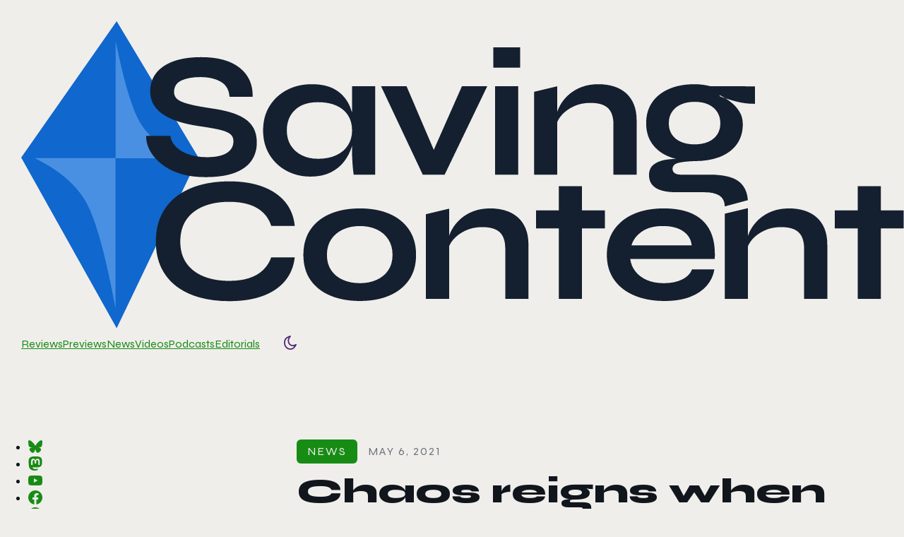

--- FILE ---
content_type: text/html; charset=UTF-8
request_url: https://www.savingcontent.com/2021/05/06/chaos-reigns-when-action-adventure-puzzler-mayhem-in-single-valley-comes-to-pc-via-steam-on-may-20th/
body_size: 21052
content:
<!doctype html>
<html lang="en-US" prefix="og: https://ogp.me/ns#">

<head>
  <meta charset="UTF-8">
  <meta name="viewport" content="width=device-width, initial-scale=1">
  <link rel="preconnect" href="https://fonts.googleapis.com">
  <link rel="preconnect" href="https://fonts.gstatic.com" crossorigin>
  <link href="https://fonts.googleapis.com/css2?family=Syne:wght@400..800&display=swap" rel="stylesheet">  <!-- Preload critical CSS for faster rendering -->
  <link rel="preload" href="https://www.savingcontent.com/wp-content/themes/savingcontent-2025/css/style.min.css" as="style">
  <!-- Jetpack Site Verification Tags -->
<meta name="google-site-verification" content="UA-48430121-1" />
<meta name="msvalidate.01" content="D846417A4E5E41BBAFAF594A814F4CAB" />
<meta name="p:domain_verify" content="33d2475e0634f08ba7a50fd4c6c24bc5" />
<meta name="yandex-verification" content="1da5934b03abdddb" />
<!-- Google tag (gtag.js) consent mode dataLayer added by Site Kit -->

<!-- End Google tag (gtag.js) consent mode dataLayer added by Site Kit -->

<!-- Search Engine Optimization by Rank Math - https://rankmath.com/ -->
<title>Chaos reigns when action-adventure puzzler Mayhem in Single Valley comes to PC via Steam on May 20th - Saving Content</title>
<meta name="description" content="From Press Release:"/>
<meta name="robots" content="follow, index, max-snippet:-1, max-video-preview:-1, max-image-preview:large"/>
<link rel="canonical" href="https://www.savingcontent.com/2021/05/06/chaos-reigns-when-action-adventure-puzzler-mayhem-in-single-valley-comes-to-pc-via-steam-on-may-20th/" />
<meta property="og:locale" content="en_US" />
<meta property="og:type" content="article" />
<meta property="og:title" content="Chaos reigns when action-adventure puzzler Mayhem in Single Valley comes to PC via Steam on May 20th - Saving Content" />
<meta property="og:description" content="From Press Release:" />
<meta property="og:url" content="https://www.savingcontent.com/2021/05/06/chaos-reigns-when-action-adventure-puzzler-mayhem-in-single-valley-comes-to-pc-via-steam-on-may-20th/" />
<meta property="og:site_name" content="Saving Content" />
<meta property="article:publisher" content="https://www.facebook.com/savingcontent" />
<meta property="article:author" content="https://www.facebook.com/savingcontent" />
<meta property="article:tag" content="Fluxscopic" />
<meta property="article:tag" content="Mayhem in Single Valley" />
<meta property="article:tag" content="News" />
<meta property="article:tag" content="PC" />
<meta property="article:tag" content="Steam" />
<meta property="article:tag" content="tinyBUILD" />
<meta property="article:section" content="Uncategorized" />
<meta property="og:updated_time" content="2021-05-06T13:57:56-06:00" />
<meta property="og:image" content="https://www.savingcontent.com/wp-content/uploads/2021/05/chaos-reigns-when-action-adventu.jpg" />
<meta property="og:image:secure_url" content="https://www.savingcontent.com/wp-content/uploads/2021/05/chaos-reigns-when-action-adventu.jpg" />
<meta property="og:image:width" content="1280" />
<meta property="og:image:height" content="720" />
<meta property="og:image:alt" content="chaos reigns when action adventu" />
<meta property="og:image:type" content="image/jpeg" />
<meta property="article:published_time" content="2021-05-06T13:30:43-06:00" />
<meta property="article:modified_time" content="2021-05-06T13:57:56-06:00" />
<meta name="twitter:card" content="summary_large_image" />
<meta name="twitter:title" content="Chaos reigns when action-adventure puzzler Mayhem in Single Valley comes to PC via Steam on May 20th - Saving Content" />
<meta name="twitter:description" content="From Press Release:" />
<meta name="twitter:site" content="@savingcontent" />
<meta name="twitter:creator" content="@SavingContent" />
<meta name="twitter:image" content="https://www.savingcontent.com/wp-content/uploads/2021/05/chaos-reigns-when-action-adventu.jpg" />
<script data-jetpack-boost="ignore" type="application/ld+json" class="rank-math-schema">{"@context":"https://schema.org","@graph":[{"@type":"Organization","@id":"https://www.savingcontent.com/#organization","name":"Saving Content","url":"https://www.savingcontent.com","sameAs":["https://www.facebook.com/savingcontent","https://twitter.com/savingcontent"],"logo":{"@type":"ImageObject","@id":"https://www.savingcontent.com/#logo","url":"https://www.savingcontent.com/wp-content/uploads/2018/05/Twitter-Profile-Photo.png","contentUrl":"https://www.savingcontent.com/wp-content/uploads/2018/05/Twitter-Profile-Photo.png","caption":"Saving Content","inLanguage":"en-US","width":"400","height":"400"}},{"@type":"WebSite","@id":"https://www.savingcontent.com/#website","url":"https://www.savingcontent.com","name":"Saving Content","publisher":{"@id":"https://www.savingcontent.com/#organization"},"inLanguage":"en-US"},{"@type":"ImageObject","@id":"https://www.savingcontent.com/wp-content/uploads/2021/05/chaos-reigns-when-action-adventu.jpg","url":"https://www.savingcontent.com/wp-content/uploads/2021/05/chaos-reigns-when-action-adventu.jpg","width":"1280","height":"720","caption":"chaos reigns when action adventu","inLanguage":"en-US"},{"@type":"WebPage","@id":"https://www.savingcontent.com/2021/05/06/chaos-reigns-when-action-adventure-puzzler-mayhem-in-single-valley-comes-to-pc-via-steam-on-may-20th/#webpage","url":"https://www.savingcontent.com/2021/05/06/chaos-reigns-when-action-adventure-puzzler-mayhem-in-single-valley-comes-to-pc-via-steam-on-may-20th/","name":"Chaos reigns when action-adventure puzzler Mayhem in Single Valley comes to PC via Steam on May 20th - Saving Content","datePublished":"2021-05-06T13:30:43-06:00","dateModified":"2021-05-06T13:57:56-06:00","isPartOf":{"@id":"https://www.savingcontent.com/#website"},"primaryImageOfPage":{"@id":"https://www.savingcontent.com/wp-content/uploads/2021/05/chaos-reigns-when-action-adventu.jpg"},"inLanguage":"en-US"},{"@type":"Person","@id":"https://www.savingcontent.com/author/staff/","name":"SAVING CONTENT","url":"https://www.savingcontent.com/author/staff/","image":{"@type":"ImageObject","@id":"https://secure.gravatar.com/avatar/d788afa76e7d38fba35ec06d945ae60b6484811451700bd90b650996127a19e7?s=96&amp;d=retro&amp;r=g","url":"https://secure.gravatar.com/avatar/d788afa76e7d38fba35ec06d945ae60b6484811451700bd90b650996127a19e7?s=96&amp;d=retro&amp;r=g","caption":"SAVING CONTENT","inLanguage":"en-US"},"sameAs":["http://www.savingcontent.com","https://www.facebook.com/savingcontent","https://twitter.com/SavingContent","https://bsky.app/profile/savingcontent.bsky.social","https://mastodon.cloud/@savingcontent"],"worksFor":{"@id":"https://www.savingcontent.com/#organization"}},{"@type":"Article","headline":"Chaos reigns when action-adventure puzzler Mayhem in Single Valley comes to PC via Steam on May 20th -","datePublished":"2021-05-06T13:30:43-06:00","dateModified":"2021-05-06T13:57:56-06:00","author":{"@id":"https://www.savingcontent.com/author/staff/","name":"SAVING CONTENT"},"publisher":{"@id":"https://www.savingcontent.com/#organization"},"description":"From Press Release:","name":"Chaos reigns when action-adventure puzzler Mayhem in Single Valley comes to PC via Steam on May 20th -","@id":"https://www.savingcontent.com/2021/05/06/chaos-reigns-when-action-adventure-puzzler-mayhem-in-single-valley-comes-to-pc-via-steam-on-may-20th/#richSnippet","isPartOf":{"@id":"https://www.savingcontent.com/2021/05/06/chaos-reigns-when-action-adventure-puzzler-mayhem-in-single-valley-comes-to-pc-via-steam-on-may-20th/#webpage"},"image":{"@id":"https://www.savingcontent.com/wp-content/uploads/2021/05/chaos-reigns-when-action-adventu.jpg"},"inLanguage":"en-US","mainEntityOfPage":{"@id":"https://www.savingcontent.com/2021/05/06/chaos-reigns-when-action-adventure-puzzler-mayhem-in-single-valley-comes-to-pc-via-steam-on-may-20th/#webpage"}}]}</script>
<!-- /Rank Math WordPress SEO plugin -->

<link rel='dns-prefetch' href='//stats.wp.com' />
<link rel='dns-prefetch' href='//jetpack.wordpress.com' />
<link rel='dns-prefetch' href='//s0.wp.com' />
<link rel='dns-prefetch' href='//public-api.wordpress.com' />
<link rel='dns-prefetch' href='//0.gravatar.com' />
<link rel='dns-prefetch' href='//1.gravatar.com' />
<link rel='dns-prefetch' href='//2.gravatar.com' />
<link rel='dns-prefetch' href='//widgets.wp.com' />
<link rel='dns-prefetch' href='//www.googletagmanager.com' />
<link rel='dns-prefetch' href='//pagead2.googlesyndication.com' />
<link rel="alternate" title="oEmbed (JSON)" type="application/json+oembed" href="https://www.savingcontent.com/wp-json/oembed/1.0/embed?url=https%3A%2F%2Fwww.savingcontent.com%2F2021%2F05%2F06%2Fchaos-reigns-when-action-adventure-puzzler-mayhem-in-single-valley-comes-to-pc-via-steam-on-may-20th%2F" />
<link rel="alternate" title="oEmbed (XML)" type="text/xml+oembed" href="https://www.savingcontent.com/wp-json/oembed/1.0/embed?url=https%3A%2F%2Fwww.savingcontent.com%2F2021%2F05%2F06%2Fchaos-reigns-when-action-adventure-puzzler-mayhem-in-single-valley-comes-to-pc-via-steam-on-may-20th%2F&#038;format=xml" />
<style id='wp-img-auto-sizes-contain-inline-css'>
img:is([sizes=auto i],[sizes^="auto," i]){contain-intrinsic-size:3000px 1500px}
/*# sourceURL=wp-img-auto-sizes-contain-inline-css */
</style>
<link rel='stylesheet' id='sc-style-css' href='https://www.savingcontent.com/wp-content/themes/savingcontent-2025/css/style.min.css?ver=1768849923' media='all' />
<style id='classic-theme-styles-inline-css'>
/*! This file is auto-generated */
.wp-block-button__link{color:#fff;background-color:#32373c;border-radius:9999px;box-shadow:none;text-decoration:none;padding:calc(.667em + 2px) calc(1.333em + 2px);font-size:1.125em}.wp-block-file__button{background:#32373c;color:#fff;text-decoration:none}
/*# sourceURL=/wp-includes/css/classic-themes.min.css */
</style>
<link rel='stylesheet' id='open-sans-css' href='https://fonts.googleapis.com/css?family=Open+Sans%3A300italic%2C400italic%2C600italic%2C300%2C400%2C600&#038;subset=latin%2Clatin-ext&#038;display=fallback&#038;ver=6.9' media='all' />
<link rel='stylesheet' id='jetpack_likes-css' href='https://www.savingcontent.com/wp-content/plugins/jetpack/modules/likes/style.css?ver=15.4' media='all' />
<link rel="https://api.w.org/" href="https://www.savingcontent.com/wp-json/" /><link rel="alternate" title="JSON" type="application/json" href="https://www.savingcontent.com/wp-json/wp/v2/posts/108589" /><link rel="EditURI" type="application/rsd+xml" title="RSD" href="https://www.savingcontent.com/xmlrpc.php?rsd" />
<meta name="generator" content="WordPress 6.9" />
<link rel='shortlink' href='https://www.savingcontent.com/?p=108589' />
<meta name="generator" content="Site Kit by Google 1.170.0" />	<style>img#wpstats{display:none}</style>
		<link rel="me" href="https://mastodon.social/@HawkSE" />
<link rel="me" href="https://savingcontent/@https://mastodon.cloud/" />

<!-- Google AdSense meta tags added by Site Kit -->
<meta name="google-adsense-platform-account" content="ca-host-pub-2644536267352236">
<meta name="google-adsense-platform-domain" content="sitekit.withgoogle.com">
<!-- End Google AdSense meta tags added by Site Kit -->



<!-- Google Tag Manager snippet added by Site Kit -->


<!-- End Google Tag Manager snippet added by Site Kit -->

<!-- Google AdSense snippet added by Site Kit -->


<!-- End Google AdSense snippet added by Site Kit -->
  <style id='global-styles-inline-css'>
:root{--wp--preset--aspect-ratio--square: 1;--wp--preset--aspect-ratio--4-3: 4/3;--wp--preset--aspect-ratio--3-4: 3/4;--wp--preset--aspect-ratio--3-2: 3/2;--wp--preset--aspect-ratio--2-3: 2/3;--wp--preset--aspect-ratio--16-9: 16/9;--wp--preset--aspect-ratio--9-16: 9/16;--wp--preset--color--black: #000000;--wp--preset--color--cyan-bluish-gray: #abb8c3;--wp--preset--color--white: #ffffff;--wp--preset--color--pale-pink: #f78da7;--wp--preset--color--vivid-red: #cf2e2e;--wp--preset--color--luminous-vivid-orange: #ff6900;--wp--preset--color--luminous-vivid-amber: #fcb900;--wp--preset--color--light-green-cyan: #7bdcb5;--wp--preset--color--vivid-green-cyan: #00d084;--wp--preset--color--pale-cyan-blue: #8ed1fc;--wp--preset--color--vivid-cyan-blue: #0693e3;--wp--preset--color--vivid-purple: #9b51e0;--wp--preset--gradient--vivid-cyan-blue-to-vivid-purple: linear-gradient(135deg,rgb(6,147,227) 0%,rgb(155,81,224) 100%);--wp--preset--gradient--light-green-cyan-to-vivid-green-cyan: linear-gradient(135deg,rgb(122,220,180) 0%,rgb(0,208,130) 100%);--wp--preset--gradient--luminous-vivid-amber-to-luminous-vivid-orange: linear-gradient(135deg,rgb(252,185,0) 0%,rgb(255,105,0) 100%);--wp--preset--gradient--luminous-vivid-orange-to-vivid-red: linear-gradient(135deg,rgb(255,105,0) 0%,rgb(207,46,46) 100%);--wp--preset--gradient--very-light-gray-to-cyan-bluish-gray: linear-gradient(135deg,rgb(238,238,238) 0%,rgb(169,184,195) 100%);--wp--preset--gradient--cool-to-warm-spectrum: linear-gradient(135deg,rgb(74,234,220) 0%,rgb(151,120,209) 20%,rgb(207,42,186) 40%,rgb(238,44,130) 60%,rgb(251,105,98) 80%,rgb(254,248,76) 100%);--wp--preset--gradient--blush-light-purple: linear-gradient(135deg,rgb(255,206,236) 0%,rgb(152,150,240) 100%);--wp--preset--gradient--blush-bordeaux: linear-gradient(135deg,rgb(254,205,165) 0%,rgb(254,45,45) 50%,rgb(107,0,62) 100%);--wp--preset--gradient--luminous-dusk: linear-gradient(135deg,rgb(255,203,112) 0%,rgb(199,81,192) 50%,rgb(65,88,208) 100%);--wp--preset--gradient--pale-ocean: linear-gradient(135deg,rgb(255,245,203) 0%,rgb(182,227,212) 50%,rgb(51,167,181) 100%);--wp--preset--gradient--electric-grass: linear-gradient(135deg,rgb(202,248,128) 0%,rgb(113,206,126) 100%);--wp--preset--gradient--midnight: linear-gradient(135deg,rgb(2,3,129) 0%,rgb(40,116,252) 100%);--wp--preset--font-size--small: 13px;--wp--preset--font-size--medium: 20px;--wp--preset--font-size--large: 36px;--wp--preset--font-size--x-large: 42px;--wp--preset--spacing--20: 0.44rem;--wp--preset--spacing--30: 0.67rem;--wp--preset--spacing--40: 1rem;--wp--preset--spacing--50: 1.5rem;--wp--preset--spacing--60: 2.25rem;--wp--preset--spacing--70: 3.38rem;--wp--preset--spacing--80: 5.06rem;--wp--preset--shadow--natural: 6px 6px 9px rgba(0, 0, 0, 0.2);--wp--preset--shadow--deep: 12px 12px 50px rgba(0, 0, 0, 0.4);--wp--preset--shadow--sharp: 6px 6px 0px rgba(0, 0, 0, 0.2);--wp--preset--shadow--outlined: 6px 6px 0px -3px rgb(255, 255, 255), 6px 6px rgb(0, 0, 0);--wp--preset--shadow--crisp: 6px 6px 0px rgb(0, 0, 0);}:where(.is-layout-flex){gap: 0.5em;}:where(.is-layout-grid){gap: 0.5em;}body .is-layout-flex{display: flex;}.is-layout-flex{flex-wrap: wrap;align-items: center;}.is-layout-flex > :is(*, div){margin: 0;}body .is-layout-grid{display: grid;}.is-layout-grid > :is(*, div){margin: 0;}:where(.wp-block-columns.is-layout-flex){gap: 2em;}:where(.wp-block-columns.is-layout-grid){gap: 2em;}:where(.wp-block-post-template.is-layout-flex){gap: 1.25em;}:where(.wp-block-post-template.is-layout-grid){gap: 1.25em;}.has-black-color{color: var(--wp--preset--color--black) !important;}.has-cyan-bluish-gray-color{color: var(--wp--preset--color--cyan-bluish-gray) !important;}.has-white-color{color: var(--wp--preset--color--white) !important;}.has-pale-pink-color{color: var(--wp--preset--color--pale-pink) !important;}.has-vivid-red-color{color: var(--wp--preset--color--vivid-red) !important;}.has-luminous-vivid-orange-color{color: var(--wp--preset--color--luminous-vivid-orange) !important;}.has-luminous-vivid-amber-color{color: var(--wp--preset--color--luminous-vivid-amber) !important;}.has-light-green-cyan-color{color: var(--wp--preset--color--light-green-cyan) !important;}.has-vivid-green-cyan-color{color: var(--wp--preset--color--vivid-green-cyan) !important;}.has-pale-cyan-blue-color{color: var(--wp--preset--color--pale-cyan-blue) !important;}.has-vivid-cyan-blue-color{color: var(--wp--preset--color--vivid-cyan-blue) !important;}.has-vivid-purple-color{color: var(--wp--preset--color--vivid-purple) !important;}.has-black-background-color{background-color: var(--wp--preset--color--black) !important;}.has-cyan-bluish-gray-background-color{background-color: var(--wp--preset--color--cyan-bluish-gray) !important;}.has-white-background-color{background-color: var(--wp--preset--color--white) !important;}.has-pale-pink-background-color{background-color: var(--wp--preset--color--pale-pink) !important;}.has-vivid-red-background-color{background-color: var(--wp--preset--color--vivid-red) !important;}.has-luminous-vivid-orange-background-color{background-color: var(--wp--preset--color--luminous-vivid-orange) !important;}.has-luminous-vivid-amber-background-color{background-color: var(--wp--preset--color--luminous-vivid-amber) !important;}.has-light-green-cyan-background-color{background-color: var(--wp--preset--color--light-green-cyan) !important;}.has-vivid-green-cyan-background-color{background-color: var(--wp--preset--color--vivid-green-cyan) !important;}.has-pale-cyan-blue-background-color{background-color: var(--wp--preset--color--pale-cyan-blue) !important;}.has-vivid-cyan-blue-background-color{background-color: var(--wp--preset--color--vivid-cyan-blue) !important;}.has-vivid-purple-background-color{background-color: var(--wp--preset--color--vivid-purple) !important;}.has-black-border-color{border-color: var(--wp--preset--color--black) !important;}.has-cyan-bluish-gray-border-color{border-color: var(--wp--preset--color--cyan-bluish-gray) !important;}.has-white-border-color{border-color: var(--wp--preset--color--white) !important;}.has-pale-pink-border-color{border-color: var(--wp--preset--color--pale-pink) !important;}.has-vivid-red-border-color{border-color: var(--wp--preset--color--vivid-red) !important;}.has-luminous-vivid-orange-border-color{border-color: var(--wp--preset--color--luminous-vivid-orange) !important;}.has-luminous-vivid-amber-border-color{border-color: var(--wp--preset--color--luminous-vivid-amber) !important;}.has-light-green-cyan-border-color{border-color: var(--wp--preset--color--light-green-cyan) !important;}.has-vivid-green-cyan-border-color{border-color: var(--wp--preset--color--vivid-green-cyan) !important;}.has-pale-cyan-blue-border-color{border-color: var(--wp--preset--color--pale-cyan-blue) !important;}.has-vivid-cyan-blue-border-color{border-color: var(--wp--preset--color--vivid-cyan-blue) !important;}.has-vivid-purple-border-color{border-color: var(--wp--preset--color--vivid-purple) !important;}.has-vivid-cyan-blue-to-vivid-purple-gradient-background{background: var(--wp--preset--gradient--vivid-cyan-blue-to-vivid-purple) !important;}.has-light-green-cyan-to-vivid-green-cyan-gradient-background{background: var(--wp--preset--gradient--light-green-cyan-to-vivid-green-cyan) !important;}.has-luminous-vivid-amber-to-luminous-vivid-orange-gradient-background{background: var(--wp--preset--gradient--luminous-vivid-amber-to-luminous-vivid-orange) !important;}.has-luminous-vivid-orange-to-vivid-red-gradient-background{background: var(--wp--preset--gradient--luminous-vivid-orange-to-vivid-red) !important;}.has-very-light-gray-to-cyan-bluish-gray-gradient-background{background: var(--wp--preset--gradient--very-light-gray-to-cyan-bluish-gray) !important;}.has-cool-to-warm-spectrum-gradient-background{background: var(--wp--preset--gradient--cool-to-warm-spectrum) !important;}.has-blush-light-purple-gradient-background{background: var(--wp--preset--gradient--blush-light-purple) !important;}.has-blush-bordeaux-gradient-background{background: var(--wp--preset--gradient--blush-bordeaux) !important;}.has-luminous-dusk-gradient-background{background: var(--wp--preset--gradient--luminous-dusk) !important;}.has-pale-ocean-gradient-background{background: var(--wp--preset--gradient--pale-ocean) !important;}.has-electric-grass-gradient-background{background: var(--wp--preset--gradient--electric-grass) !important;}.has-midnight-gradient-background{background: var(--wp--preset--gradient--midnight) !important;}.has-small-font-size{font-size: var(--wp--preset--font-size--small) !important;}.has-medium-font-size{font-size: var(--wp--preset--font-size--medium) !important;}.has-large-font-size{font-size: var(--wp--preset--font-size--large) !important;}.has-x-large-font-size{font-size: var(--wp--preset--font-size--x-large) !important;}
/*# sourceURL=global-styles-inline-css */
</style>
</head>

<body class="wp-singular post-template-default single single-post postid-108589 single-format-standard wp-theme-savingcontent-2025 lights-on post-tag-news">
  <!-- Critical inline CSS to prevent flash - matches theme colors exactly -->
  <style>
    /* Apply theme colors immediately before external CSS loads */
    html {
      background-color: rgb(17, 22, 29);
      /* --black (lights-off default) */
    }

    body {
      background-color: rgb(17, 22, 29);
      /* --black */
      color: rgb(240, 238, 235);
      /* --white */
      margin: 0;
      padding: 0;
    }

    /* Light theme colors for users who prefer it */
    @media (prefers-color-scheme: light) {
      html {
        background-color: rgb(240, 238, 235);
        /* --white */
      }

      body {
        background-color: rgb(240, 238, 235);
        /* --white */
        color: rgb(17, 22, 29);
        /* --black */
      }
    }

    /* Hide content until fully styled - prevents jarring layout shifts */
    html:not(.content-ready) body {
      opacity: 0;
    }

    /* Smooth reveal when styles are applied */
    html.content-ready body {
      opacity: 1;
      transition: opacity 0.4s ease-out;
    }

    /* Fallback if JavaScript fails */
    html:not(.js) body {
      opacity: 1 !important;
    }
  </style>
  
  		<!-- Google Tag Manager (noscript) snippet added by Site Kit -->
		<noscript>
			<iframe src="https://www.googletagmanager.com/ns.html?id=GTM-WZJKPW2" height="0" width="0" style="display:none;visibility:hidden"></iframe>
		</noscript>
		<!-- End Google Tag Manager (noscript) snippet added by Site Kit -->
		  <header class="header">
    <div class="header--inner">
      <div class="header--logo">
          <a href="https://www.savingcontent.com" >
    <img class="logo-image logo-image--lights-on" data-logo-variant="lights-on" src="https://www.savingcontent.com/wp-content/uploads/2026/01/dark-logo.svg" width="1250" height="435" alt="Saving Content logo" loading="eager" aria-hidden="false" /><img class="logo-image logo-image--lights-off" data-logo-variant="lights-off" src="https://www.savingcontent.com/wp-content/uploads/2026/01/light-logo.svg" width="1250" height="435" alt="Saving Content logo" loading="eager" aria-hidden="true" />  </a>
      </div>
      <nav class="header--nav main-navigation">
        <div class="menu-main-menu-container"><ul id="primary-menu" class="menu"><li id="menu-item-183193" class="menu-item menu-item-type-taxonomy menu-item-object-post_tag menu-item-183193 menu-reviews"><a href="https://www.savingcontent.com/tag/reviews/">Reviews</a></li>
<li id="menu-item-183192" class="menu-item menu-item-type-taxonomy menu-item-object-post_tag menu-item-183192 menu-previews"><a href="https://www.savingcontent.com/tag/previews/">Previews</a></li>
<li id="menu-item-183194" class="menu-item menu-item-type-taxonomy menu-item-object-post_tag menu-item-183194 menu-news"><a href="https://www.savingcontent.com/tag/news/">News</a></li>
<li id="menu-item-183195" class="menu-item menu-item-type-taxonomy menu-item-object-post_tag menu-item-183195 menu-videos"><a href="https://www.savingcontent.com/tag/videos/">Videos</a></li>
<li id="menu-item-183196" class="menu-item menu-item-type-taxonomy menu-item-object-post_tag menu-item-183196 menu-podcasts"><a href="https://www.savingcontent.com/tag/podcasts/">Podcasts</a></li>
<li id="menu-item-183197" class="menu-item menu-item-type-taxonomy menu-item-object-post_tag menu-item-183197 menu-editorials"><a href="https://www.savingcontent.com/tag/editorials/">Editorials</a></li>
</ul></div>        <div class="menu-extra-buttons">
          <button class="search-button" data-search-toggle aria-label="Toggle search">
            <svg width="20px" height="20px" viewBox="0 0 20 20" version="1.1" xmlns="http://www.w3.org/2000/svg" xmlns:xlink="http://www.w3.org/1999/xlink">
              <g id="Designs" stroke="none" stroke-width="1" fill="none" fill-rule="evenodd">
                <g class="search-fill" transform="translate(-1508, -131)">
                  <g id="search" transform="translate(1518, 141) scale(-1, 1) translate(-1518, -141)translate(1509, 132)">
                    <path d="M7,-1 C11.418278,-1 15,2.581722 15,7 C15,8.84820151 14.3732643,10.550021 13.3207287,11.9045228 L18.7071068,17.2928932 C19.0976311,17.6834175 19.0976311,18.3165825 18.7071068,18.7071068 C18.3165825,19.0976311 17.6834175,19.0976311 17.2928932,18.7071068 L11.9045228,13.3207287 C10.550021,14.3732643 8.84820151,15 7,15 C2.581722,15 -1,11.418278 -1,7 C-1,2.581722 2.581722,-1 7,-1 Z M7,1 C3.6862915,1 1,3.6862915 1,7 C1,10.3137085 3.6862915,13 7,13 C10.3137085,13 13,10.3137085 13,7 C13,3.6862915 10.3137085,1 7,1 Z" id="Path-3" fill-rule="nonzero"></path>
                  </g>
                </g>
              </g>
            </svg>
          </button>
          <button type="button" class="header--theme-toggle theme-toggle" data-theme-toggle aria-pressed="false">
            <span class="theme-toggle__icon theme-toggle__icon--sun" aria-hidden="true">
              <svg width="20px" height="20px" viewBox="0 0 17.7695669 19.7687086" version="1.1" xmlns="http://www.w3.org/2000/svg" xmlns:xlink="http://www.w3.org/1999/xlink">
                <g id="Designs" stroke="none" stroke-width="1" fill="none" fill-rule="evenodd" stroke-linejoin="round">
                  <g id="Home-(Light)" transform="translate(-1552.1172, -131.1141)" stroke="#4E2575" stroke-width="1.76566121">
                    <path d="M1558.40447,132.946606 C1555.20028,134.137665 1553,137.458777 1553,141.244515 C1553,146.080036 1556.55731,150 1560.94548,150 C1563.57093,150 1565.9818,148.585416 1567.45888,146.259981 L1569,143.833727 L1566.45343,144.780333 C1565.82263,145.014815 1565.15776,145.135842 1564.4768,145.135842 C1561.06378,145.135842 1558.29698,142.086981 1558.29698,138.32602 C1558.29698,136.909803 1558.6892,135.56092 1559.40992,134.426254 L1560.95104,132 L1558.40447,132.946606 Z" id="Combined-Shape"></path>
                  </g>
                </g>
              </svg>
            </span>
            <span class="theme-toggle__icon theme-toggle__icon--moon" aria-hidden="true">
              <svg width="20px" height="20px" viewBox="0 0 20 20" version="1.1" xmlns="http://www.w3.org/2000/svg" xmlns:xlink="http://www.w3.org/1999/xlink">
                <g id="Designs" stroke="none" stroke-width="1" fill="none" fill-rule="evenodd" stroke-linecap="round" stroke-linejoin="round">
                  <g id="Home-(Dark)" transform="translate(-1550, -131)" stroke="#FFA563" stroke-width="2">
                    <path d="M1560,134 L1560,132 M1564.94975,136.050253 L1566.36396,134.636039 M1567,141 L1569,141 M1564.94975,145.949748 L1566.36396,147.363961 M1555.05025,136.050253 L1553.63604,134.636039 M1560,148 L1560,150 M1555.05025,145.949748 L1553.63604,147.363961 M1553,141 L1551,141 M1560,145 C1562.20914,145 1564,143.209139 1564,141 C1564,138.790861 1562.20914,137 1560,137 C1557.79086,137 1556,138.790861 1556,141 C1556,143.209139 1557.79086,145 1560,145 Z" id="mode" transform="translate(1560, 141) scale(-1, 1) translate(-1560, -141)"></path>
                  </g>
                </g>
                </g>
              </svg>
            </span>
            <span class="screen-reader-text">Toggle color mode</span>
          </button>
          <button class="mobile-nav-toggle" data-mobile-nav="toggle" aria-expanded="false" aria-label="Open mobile menu">
            <span class="mobile-nav-toggle__icon">
              <span class="mobile-nav-toggle__line"></span>
              <span class="mobile-nav-toggle__line"></span>
              <span class="mobile-nav-toggle__line"></span>
              <span class="mobile-nav-toggle__line"></span>
            </span>
          </button>
        </div>
        <form class="search-form-desktop" data-search-form="desktop" role="search" action="https://www.savingcontent.com/" method="get">
          <div class="search-form-inner">
            <input
              type="search"
              name="s"
              placeholder="Search..."
              aria-label="Search" />
            <button type="button" class="search-close-btn" aria-label="Close search">
              <svg width="24px" height="24px" viewBox="0 0 24 24" version="1.1" xmlns="http://www.w3.org/2000/svg">
                <g id="Designs" stroke="none" stroke-width="1" fill="none" fill-rule="evenodd" stroke-linecap="round" stroke-linejoin="round">
                  <g id="close" stroke="currentColor" stroke-width="4">
                    <path d="M4 4 L20 20 M20 4 L4 20"></path>
                  </g>
                </g>
              </svg>
            </button>
          </div>
        </form>
      </nav>
    </div>
  </header>

  <!-- Search Overlay and Forms -->
  <div class="search-overlay" data-search-overlay></div>

  <form class="search-form-mobile" data-search-form="mobile" role="search" action="https://www.savingcontent.com/" method="get">
    <div class="search-input-wrapper">
      <input
        type="search"
        name="s"
        placeholder="Search..."
        aria-label="Search" />
      <button type="submit" aria-label="Submit search">
        <svg width="16px" height="16px" viewBox="0 0 24 24" fill="none" stroke="currentColor" stroke-width="2">
          <polyline points="5 12 19 12"></polyline>
          <polyline points="12 5 19 12 12 19"></polyline>
        </svg>
      </button>
    </div>
  </form>

    <main class="main">
            
        
                    
<div class="site-wrapper">
  <section id="social" class="social-wrap">
        <div class="sidebar-social">
        <ul class="sidebar-social-list">
                            <li class="social-item social-item--bluesky">
                    <a href="https://bsky.app/profile/savingcontent.bsky.social"
                        target="_blank"
                        rel="noopener noreferrer"
                        class="social-link social-link--bluesky"
                        aria-label="Follow us on Bluesky">
                        <svg role="img" width="20" height="20" viewBox="0 0 24 24" xmlns="http://www.w3.org/2000/svg" class="social-icon social-icon--bluesky">
  <path fill="currentColor" d="M12 10.8c-1.087-2.114-4.046-6.053-6.798-7.995C2.566.944 1.561 1.266.902 1.565.139 1.908 0 3.08 0 3.768c0 .69.378 5.65.624 6.479.815 2.736 3.713 3.66 6.383 3.364.136-.02.275-.039.415-.056-.138.022-.276.04-.415.056-3.912.58-7.387 2.005-2.83 7.078 5.013 5.19 6.87-1.113 7.823-4.308.953 3.195 2.05 9.271 7.733 4.308 4.267-4.308 1.172-6.498-2.74-7.078a8.741 8.741 0 0 1-.415-.056c.14.017.279.036.415.056 2.67.297 5.568-.628 6.383-3.364.246-.828.624-5.79.624-6.478 0-.69-.139-1.861-.902-2.206-.659-.298-1.664-.62-4.3 1.24C16.046 4.748 13.087 8.687 12 10.8Z" />
</svg>                    </a>
                </li>
                            <li class="social-item social-item--mastodon">
                    <a href="https://mastodon.cloud/@savingcontent"
                        target="_blank"
                        rel="noopener noreferrer"
                        class="social-link social-link--mastodon"
                        aria-label="Follow us on Mastodon">
                        <svg role="img" width="20" height="20" class="social-icon social-icon--mastodon" viewBox="0 0 24 24" xmlns="http://www.w3.org/2000/svg">
  <path fill="currentColor" d="M23.268 5.313c-.35-2.578-2.617-4.61-5.304-5.004C17.51.242 15.792 0 11.813 0h-.03c-3.98 0-4.835.242-5.288.309C3.882.692 1.496 2.518.917 5.127.64 6.412.61 7.837.661 9.143c.074 1.874.088 3.745.26 5.611.118 1.24.325 2.47.62 3.68.55 2.237 2.777 4.098 4.96 4.857 2.336.792 4.849.923 7.256.38.265-.061.527-.132.786-.213.585-.184 1.27-.39 1.774-.753a.057.057 0 0 0 .023-.043v-1.809a.052.052 0 0 0-.02-.041.053.053 0 0 0-.046-.01 20.282 20.282 0 0 1-4.709.545c-2.73 0-3.463-1.284-3.674-1.818a5.593 5.593 0 0 1-.319-1.433.053.053 0 0 1 .066-.054c1.517.363 3.072.546 4.632.546.376 0 .75 0 1.125-.01 1.57-.044 3.224-.124 4.768-.422.038-.008.077-.015.11-.024 2.435-.464 4.753-1.92 4.989-5.604.008-.145.03-1.52.03-1.67.002-.512.167-3.63-.024-5.545zm-3.748 9.195h-2.561V8.29c0-1.309-.55-1.976-1.67-1.976-1.23 0-1.846.79-1.846 2.35v3.403h-2.546V8.663c0-1.56-.617-2.35-1.848-2.35-1.112 0-1.668.668-1.67 1.977v6.218H4.822V8.102c0-1.31.337-2.35 1.011-3.12.696-.77 1.608-1.164 2.74-1.164 1.311 0 2.302.5 2.962 1.498l.638 1.06.638-1.06c.66-.999 1.65-1.498 2.96-1.498 1.13 0 2.043.395 2.74 1.164.675.77 1.012 1.81 1.012 3.12z" />
</svg>                    </a>
                </li>
                            <li class="social-item social-item--youtube">
                    <a href="https://youtube.com/SavingContent"
                        target="_blank"
                        rel="noopener noreferrer"
                        class="social-link social-link--youtube"
                        aria-label="Follow us on Youtube">
                        <svg width="20" height="20" viewBox="0 0 24 24" xmlns="http://www.w3.org/2000/svg" class="social-icon social-icon--youtube">
    <path fill="currentColor" d="M23.498 6.186a3.016 3.016 0 0 0-2.122-2.136C19.505 3.545 12 3.545 12 3.545s-7.505 0-9.377.505A3.017 3.017 0 0 0 .502 6.186C0 8.07 0 12 0 12s0 3.93.502 5.814a3.016 3.016 0 0 0 2.122 2.136c1.871.505 9.376.505 9.376.505s7.505 0 9.377-.505a3.015 3.015 0 0 0 2.122-2.136C24 15.93 24 12 24 12s0-3.93-.502-5.814zM9.545 15.568V8.432L15.818 12l-6.273 3.568z"/>
</svg>                    </a>
                </li>
                            <li class="social-item social-item--facebook">
                    <a href="http://facebook.com/savingcontent"
                        target="_blank"
                        rel="noopener noreferrer"
                        class="social-link social-link--facebook"
                        aria-label="Follow us on Facebook">
                        <svg width="20" height="20" viewBox="0 0 24 24" xmlns="http://www.w3.org/2000/svg" class="social-icon social-icon--facebook">
    <path fill="currentColor" d="M24 12.073c0-6.627-5.373-12-12-12s-12 5.373-12 12c0 5.99 4.388 10.954 10.125 11.854v-8.385H7.078v-3.47h3.047V9.43c0-3.007 1.792-4.669 4.533-4.669 1.312 0 2.686.235 2.686.235v2.953H15.83c-1.491 0-1.956.925-1.956 1.874v2.25h3.328l-.532 3.47h-2.796v8.385C19.612 23.027 24 18.062 24 12.073z"/>
</svg>                    </a>
                </li>
                            <li class="social-item social-item--steam">
                    <a href="http://steamcommunity.com/groups/savingcontent"
                        target="_blank"
                        rel="noopener noreferrer"
                        class="social-link social-link--steam"
                        aria-label="Follow us on Steam">
                        <svg role="img" width="20" height="20" viewBox="0 0 24 24" class="social-icon social-icon--steam" xmlns="http://www.w3.org/2000/svg">
  <path fill="currentColor" d="M11.979 0C5.678 0 .511 4.86.022 11.037l6.432 2.658c.545-.371 1.203-.59 1.912-.59.063 0 .125.004.188.006l2.861-4.142V8.91c0-2.495 2.028-4.524 4.524-4.524 2.494 0 4.524 2.031 4.524 4.527s-2.03 4.525-4.524 4.525h-.105l-4.076 2.911c0 .052.004.105.004.159 0 1.875-1.515 3.396-3.39 3.396-1.635 0-3.016-1.173-3.331-2.727L.436 15.27C1.862 20.307 6.486 24 11.979 24c6.627 0 11.999-5.373 11.999-12S18.605 0 11.979 0zM7.54 18.21l-1.473-.61c.262.543.714.999 1.314 1.25 1.297.539 2.793-.076 3.332-1.375.263-.63.264-1.319.005-1.949s-.75-1.121-1.377-1.383c-.624-.26-1.29-.249-1.878-.03l1.523.63c.956.4 1.409 1.5 1.009 2.455-.397.957-1.497 1.41-2.454 1.012H7.54zm11.415-9.303c0-1.662-1.353-3.015-3.015-3.015-1.665 0-3.015 1.353-3.015 3.015 0 1.665 1.35 3.015 3.015 3.015 1.663 0 3.015-1.35 3.015-3.015zm-5.273-.005c0-1.252 1.013-2.266 2.265-2.266 1.249 0 2.266 1.014 2.266 2.266 0 1.251-1.017 2.265-2.266 2.265-1.253 0-2.265-1.014-2.265-2.265z" />
</svg>                    </a>
                </li>
            
            <!-- Site RSS Feed -->
            <li class="social-item social-item--rss">
                <a href="https://www.savingcontent.com/feed/"
                    target="_blank"
                    rel="noopener noreferrer"
                    class="social-link social-link--rss"
                    aria-label="Subscribe to our RSS feed">
                    <svg role="img" width="24" height="24" viewBox="0 0 24 24" xmlns="http://www.w3.org/2000/svg">
  <title>RSS</title>
  <path fill="currentColor" d="M19.199 24C19.199 13.467 10.533 4.8 0 4.8V0c13.165 0 24 10.835 24 24h-4.801zM3.291 17.415c1.814 0 3.293 1.479 3.293 3.295 0 1.813-1.485 3.29-3.301 3.29C1.47 24 0 22.526 0 20.71s1.475-3.294 3.291-3.295zM15.909 24h-4.665c0-6.169-5.075-11.245-11.244-11.245V8.09c8.727 0 15.909 7.184 15.909 15.91z" />
</svg>                </a>
            </li>
        </ul>
    </div>
  </section>
  <section class="news-title">
    <div class="post-content-meta">
                      <a href="https://www.savingcontent.com/tag/news/" class="post-tag news">News</a>
            <span class="post-date">May 6, 2021</span>
    </div>
    <h1>Chaos reigns when action-adventure puzzler Mayhem in Single Valley comes to PC via Steam on May 20th</h1>      </section>
  <aside class="news-sidebar">
          <div class="sidebar-popular-posts">
        <div class="sidebar-title">Most Popular Posts</div>
        <ul class="popular-posts-list">
                                  <li>
              <a href="https://www.savingcontent.com/2025/11/18/where-winds-meet-review/" class="tag-reviews">
                <div class="popular-posts-image">
                  <img width="1920" height="1080" src="https://www.savingcontent.com/wp-content/uploads/2025/11/where-wind-meets-1.jpg" class="attachment-post-thumbnail size-post-thumbnail wp-post-image" alt="where wind meets 1" decoding="async" srcset="https://www.savingcontent.com/wp-content/uploads/2025/11/where-wind-meets-1.jpg 1920w, https://www.savingcontent.com/wp-content/uploads/2025/11/where-wind-meets-1-569x320.jpg 569w, https://www.savingcontent.com/wp-content/uploads/2025/11/where-wind-meets-1-1024x576.jpg 1024w, https://www.savingcontent.com/wp-content/uploads/2025/11/where-wind-meets-1-768x432.jpg 768w, https://www.savingcontent.com/wp-content/uploads/2025/11/where-wind-meets-1-1536x864.jpg 1536w" sizes="(max-width: 1920px) 100vw, 1920px" data-attachment-id="181185" data-orig-file="https://www.savingcontent.com/wp-content/uploads/2025/11/where-wind-meets-1.jpg" data-image-title="where-wind-meets (1)" data-permalink="https://www.savingcontent.com/2025/11/18/where-winds-meet-review/where-wind-meets-1/" data-orig-size="1920,1080" data-comments-opened="0" data-image-meta="{&quot;aperture&quot;:&quot;0&quot;,&quot;credit&quot;:&quot;&quot;,&quot;camera&quot;:&quot;&quot;,&quot;caption&quot;:&quot;&quot;,&quot;created_timestamp&quot;:&quot;0&quot;,&quot;copyright&quot;:&quot;&quot;,&quot;focal_length&quot;:&quot;0&quot;,&quot;iso&quot;:&quot;0&quot;,&quot;shutter_speed&quot;:&quot;0&quot;,&quot;title&quot;:&quot;&quot;,&quot;orientation&quot;:&quot;0&quot;}" data-image-description="" data-image-caption="" data-medium-file="https://www.savingcontent.com/wp-content/uploads/2025/11/where-wind-meets-1-569x320.jpg" data-large-file="https://www.savingcontent.com/wp-content/uploads/2025/11/where-wind-meets-1-1024x576.jpg" title="Where Winds Meet Review 2">                </div>
                <div class="popular-posts-post-title">Where Winds Meet Review</div>
                <svg width="44px" height="16px" viewBox="0 -4 44 16" version="1.1" xmlns="http://www.w3.org/2000/svg" xmlns:xlink="http://www.w3.org/1999/xlink" class="popular-post-diamonds-svg">
                  <g stroke="none" stroke-width="1" fill="none" fill-rule="evenodd">
                    <g transform="translate(-79, -715.0522)" class="popular-post-diamonds tag-reviews">
                      <g transform="translate(64, 381)">
                        <g transform="translate(0, 27)">
                          <g transform="translate(15, 307.0522)">
                            <!-- First diamond -->
                            <path class="diamond diamond-1" d="M6,-3.28626015e-14 L12,6.1769166 L6,12.3538332 L0,6.1769166 L6,-3.28626015e-14 Z"></path>
                            <!-- Second diamond -->
                            <path class="diamond diamond-2" d="M22,-3.28626015e-14 L28,6.1769166 L22,12.3538332 L16,6.1769166 L22,-3.28626015e-14 Z"></path>
                            <!-- Third diamond -->
                            <path class="diamond diamond-3" d="M38,-3.28626015e-14 L44,6.1769166 L38,12.3538332 L32,6.1769166 L38,-3.28626015e-14 Z"></path>
                          </g>
                        </g>
                      </g>
                    </g>
                  </g>
                </svg>
              </a>
            </li>
                                  <li>
              <a href="https://www.savingcontent.com/2025/11/21/call-of-duty-black-ops-7-review/" class="tag-reviews">
                <div class="popular-posts-image">
                  <img width="1920" height="1080" src="https://www.savingcontent.com/wp-content/uploads/2025/11/CODBlackOps7-review_featured.jpg" class="attachment-post-thumbnail size-post-thumbnail wp-post-image" alt="CODBlackOps7 review featured" decoding="async" loading="lazy" srcset="https://www.savingcontent.com/wp-content/uploads/2025/11/CODBlackOps7-review_featured.jpg 1920w, https://www.savingcontent.com/wp-content/uploads/2025/11/CODBlackOps7-review_featured-569x320.jpg 569w, https://www.savingcontent.com/wp-content/uploads/2025/11/CODBlackOps7-review_featured-1024x576.jpg 1024w, https://www.savingcontent.com/wp-content/uploads/2025/11/CODBlackOps7-review_featured-768x432.jpg 768w, https://www.savingcontent.com/wp-content/uploads/2025/11/CODBlackOps7-review_featured-1536x864.jpg 1536w" sizes="auto, (max-width: 1920px) 100vw, 1920px" data-attachment-id="181459" data-orig-file="https://www.savingcontent.com/wp-content/uploads/2025/11/CODBlackOps7-review_featured.jpg" data-image-title="CODBlackOps7-review_featured" data-permalink="https://www.savingcontent.com/2025/11/21/call-of-duty-black-ops-7-review/codblackops7-review_featured/" data-orig-size="1920,1080" data-comments-opened="0" data-image-meta="{&quot;aperture&quot;:&quot;0&quot;,&quot;credit&quot;:&quot;&quot;,&quot;camera&quot;:&quot;&quot;,&quot;caption&quot;:&quot;&quot;,&quot;created_timestamp&quot;:&quot;0&quot;,&quot;copyright&quot;:&quot;&quot;,&quot;focal_length&quot;:&quot;0&quot;,&quot;iso&quot;:&quot;0&quot;,&quot;shutter_speed&quot;:&quot;0&quot;,&quot;title&quot;:&quot;&quot;,&quot;orientation&quot;:&quot;1&quot;}" data-image-description="" data-image-caption="" data-medium-file="https://www.savingcontent.com/wp-content/uploads/2025/11/CODBlackOps7-review_featured-569x320.jpg" data-large-file="https://www.savingcontent.com/wp-content/uploads/2025/11/CODBlackOps7-review_featured-1024x576.jpg" title="Call of Duty: Black Ops 7 Review 4">                </div>
                <div class="popular-posts-post-title">Call of Duty: Black Ops 7 Review</div>
                <svg width="44px" height="16px" viewBox="0 -4 44 16" version="1.1" xmlns="http://www.w3.org/2000/svg" xmlns:xlink="http://www.w3.org/1999/xlink" class="popular-post-diamonds-svg">
                  <g stroke="none" stroke-width="1" fill="none" fill-rule="evenodd">
                    <g transform="translate(-79, -715.0522)" class="popular-post-diamonds tag-reviews">
                      <g transform="translate(64, 381)">
                        <g transform="translate(0, 27)">
                          <g transform="translate(15, 307.0522)">
                            <!-- First diamond -->
                            <path class="diamond diamond-1" d="M6,-3.28626015e-14 L12,6.1769166 L6,12.3538332 L0,6.1769166 L6,-3.28626015e-14 Z"></path>
                            <!-- Second diamond -->
                            <path class="diamond diamond-2" d="M22,-3.28626015e-14 L28,6.1769166 L22,12.3538332 L16,6.1769166 L22,-3.28626015e-14 Z"></path>
                            <!-- Third diamond -->
                            <path class="diamond diamond-3" d="M38,-3.28626015e-14 L44,6.1769166 L38,12.3538332 L32,6.1769166 L38,-3.28626015e-14 Z"></path>
                          </g>
                        </g>
                      </g>
                    </g>
                  </g>
                </svg>
              </a>
            </li>
                                  <li>
              <a href="https://www.savingcontent.com/2025/10/23/the-outer-worlds-2-review/" class="tag-reviews">
                <div class="popular-posts-image">
                  <img width="1920" height="1080" src="https://www.savingcontent.com/wp-content/uploads/2025/10/TheOuterWorlds2-reviewfeatured.jpg" class="attachment-post-thumbnail size-post-thumbnail wp-post-image" alt="TheOuterWorlds2 reviewfeatured" decoding="async" loading="lazy" srcset="https://www.savingcontent.com/wp-content/uploads/2025/10/TheOuterWorlds2-reviewfeatured.jpg 1920w, https://www.savingcontent.com/wp-content/uploads/2025/10/TheOuterWorlds2-reviewfeatured-569x320.jpg 569w, https://www.savingcontent.com/wp-content/uploads/2025/10/TheOuterWorlds2-reviewfeatured-1024x576.jpg 1024w, https://www.savingcontent.com/wp-content/uploads/2025/10/TheOuterWorlds2-reviewfeatured-768x432.jpg 768w, https://www.savingcontent.com/wp-content/uploads/2025/10/TheOuterWorlds2-reviewfeatured-1536x864.jpg 1536w" sizes="auto, (max-width: 1920px) 100vw, 1920px" data-attachment-id="179812" data-orig-file="https://www.savingcontent.com/wp-content/uploads/2025/10/TheOuterWorlds2-reviewfeatured.jpg" data-image-title="TheOuterWorlds2-reviewfeatured" data-permalink="https://www.savingcontent.com/2025/10/23/the-outer-worlds-2-review/theouterworlds2-reviewfeatured/" data-orig-size="1920,1080" data-comments-opened="0" data-image-meta="{&quot;aperture&quot;:&quot;0&quot;,&quot;credit&quot;:&quot;&quot;,&quot;camera&quot;:&quot;&quot;,&quot;caption&quot;:&quot;&quot;,&quot;created_timestamp&quot;:&quot;0&quot;,&quot;copyright&quot;:&quot;&quot;,&quot;focal_length&quot;:&quot;0&quot;,&quot;iso&quot;:&quot;0&quot;,&quot;shutter_speed&quot;:&quot;0&quot;,&quot;title&quot;:&quot;&quot;,&quot;orientation&quot;:&quot;0&quot;}" data-image-description="" data-image-caption="" data-medium-file="https://www.savingcontent.com/wp-content/uploads/2025/10/TheOuterWorlds2-reviewfeatured-569x320.jpg" data-large-file="https://www.savingcontent.com/wp-content/uploads/2025/10/TheOuterWorlds2-reviewfeatured-1024x576.jpg" title="The Outer Worlds 2 Review 6">                </div>
                <div class="popular-posts-post-title">The Outer Worlds 2 Review</div>
                <svg width="44px" height="16px" viewBox="0 -4 44 16" version="1.1" xmlns="http://www.w3.org/2000/svg" xmlns:xlink="http://www.w3.org/1999/xlink" class="popular-post-diamonds-svg">
                  <g stroke="none" stroke-width="1" fill="none" fill-rule="evenodd">
                    <g transform="translate(-79, -715.0522)" class="popular-post-diamonds tag-reviews">
                      <g transform="translate(64, 381)">
                        <g transform="translate(0, 27)">
                          <g transform="translate(15, 307.0522)">
                            <!-- First diamond -->
                            <path class="diamond diamond-1" d="M6,-3.28626015e-14 L12,6.1769166 L6,12.3538332 L0,6.1769166 L6,-3.28626015e-14 Z"></path>
                            <!-- Second diamond -->
                            <path class="diamond diamond-2" d="M22,-3.28626015e-14 L28,6.1769166 L22,12.3538332 L16,6.1769166 L22,-3.28626015e-14 Z"></path>
                            <!-- Third diamond -->
                            <path class="diamond diamond-3" d="M38,-3.28626015e-14 L44,6.1769166 L38,12.3538332 L32,6.1769166 L38,-3.28626015e-14 Z"></path>
                          </g>
                        </g>
                      </g>
                    </g>
                  </g>
                </svg>
              </a>
            </li>
                                  <li>
              <a href="https://www.savingcontent.com/2026/01/05/audeze-unleashes-maxwell-2-gaming-headset-with-new-slam-technology-replaceable-earpads-a-new-app-and-more-out-now-for-pc-and-consoles/" class="tag-news">
                <div class="popular-posts-image">
                  <img width="1920" height="1281" src="https://www.savingcontent.com/wp-content/uploads/2026/01/1.jpg" class="attachment-post-thumbnail size-post-thumbnail wp-post-image" alt="1" decoding="async" loading="lazy" srcset="https://www.savingcontent.com/wp-content/uploads/2026/01/1.jpg 1920w, https://www.savingcontent.com/wp-content/uploads/2026/01/1-480x320.jpg 480w, https://www.savingcontent.com/wp-content/uploads/2026/01/1-1024x683.jpg 1024w, https://www.savingcontent.com/wp-content/uploads/2026/01/1-768x512.jpg 768w, https://www.savingcontent.com/wp-content/uploads/2026/01/1-1536x1025.jpg 1536w" sizes="auto, (max-width: 1920px) 100vw, 1920px" data-attachment-id="182803" data-orig-file="https://www.savingcontent.com/wp-content/uploads/2026/01/1.jpg" data-image-title="1" data-permalink="https://www.savingcontent.com/2026/01/05/audeze-unleashes-maxwell-2-gaming-headset-with-new-slam-technology-replaceable-earpads-a-new-app-and-more-out-now-for-pc-and-consoles/1-23/" data-orig-size="1920,1281" data-comments-opened="0" data-image-meta="{&quot;aperture&quot;:&quot;0&quot;,&quot;credit&quot;:&quot;&quot;,&quot;camera&quot;:&quot;&quot;,&quot;caption&quot;:&quot;&quot;,&quot;created_timestamp&quot;:&quot;0&quot;,&quot;copyright&quot;:&quot;&quot;,&quot;focal_length&quot;:&quot;0&quot;,&quot;iso&quot;:&quot;0&quot;,&quot;shutter_speed&quot;:&quot;0&quot;,&quot;title&quot;:&quot;&quot;,&quot;orientation&quot;:&quot;1&quot;}" data-image-description="" data-image-caption="" data-medium-file="https://www.savingcontent.com/wp-content/uploads/2026/01/1-480x320.jpg" data-large-file="https://www.savingcontent.com/wp-content/uploads/2026/01/1-1024x683.jpg" title="Audeze unleashes Maxwell 2 gaming headset with new SLAM technology, replaceable earpads, a new app, and more - out now for PC and consoles 8">                </div>
                <div class="popular-posts-post-title">Audeze unleashes Maxwell 2 gaming headset with new SLAM technology, replaceable earpads, a new app, and more - out now for PC and consoles</div>
                <svg width="44px" height="16px" viewBox="0 -4 44 16" version="1.1" xmlns="http://www.w3.org/2000/svg" xmlns:xlink="http://www.w3.org/1999/xlink" class="popular-post-diamonds-svg">
                  <g stroke="none" stroke-width="1" fill="none" fill-rule="evenodd">
                    <g transform="translate(-79, -715.0522)" class="popular-post-diamonds tag-news">
                      <g transform="translate(64, 381)">
                        <g transform="translate(0, 27)">
                          <g transform="translate(15, 307.0522)">
                            <!-- First diamond -->
                            <path class="diamond diamond-1" d="M6,-3.28626015e-14 L12,6.1769166 L6,12.3538332 L0,6.1769166 L6,-3.28626015e-14 Z"></path>
                            <!-- Second diamond -->
                            <path class="diamond diamond-2" d="M22,-3.28626015e-14 L28,6.1769166 L22,12.3538332 L16,6.1769166 L22,-3.28626015e-14 Z"></path>
                            <!-- Third diamond -->
                            <path class="diamond diamond-3" d="M38,-3.28626015e-14 L44,6.1769166 L38,12.3538332 L32,6.1769166 L38,-3.28626015e-14 Z"></path>
                          </g>
                        </g>
                      </g>
                    </g>
                  </g>
                </svg>
              </a>
            </li>
                  </ul>
      </div>
      </aside>
  <section class="news-content">
            <div class="news-featured-embed">
          <div class="video-embed-wrapper">
            <iframe
              width="560"
              height="315"
              src="https://www.youtube.com/embed/tz8_AOBu8QA"
              title="Chaos reigns when action-adventure puzzler Mayhem in Single Valley comes to PC via Steam on May 20th"
              frameborder="0"
              allow="accelerometer; autoplay; clipboard-write; encrypted-media; gyroscope; picture-in-picture; web-share"
              referrerpolicy="strict-origin-when-cross-origin"
              allowfullscreen>
            </iframe>
          </div>
        </div>
          <div class="news-content-copy single-post-content">
      <p><span id="more-108589"></span></p>
<p><span style="text-decoration: underline;">From Press Release:</span></p>
<p><strong>06 MAY 2021</strong> &#8211; We are thrilled to announce the release date of our upcoming action-adventure <em>Mayhem in Single Valley</em>, with a brand new trailer and playable demo!</p>
<p>Coming to PC via Steam on May 20th, <em>Mayhem in Single Valley </em>follows the chaotic story of Jack, a teenager who wakes up one day in his small, quiet hometown, and accidently causes the apocalypse.</p>
<p>Players will take on radioactive squirrels, ghost-filled school corridors and the endless struggle to make their hometown proud as they try to hide the fact the end of the world <em>miiiight</em> have been their fault.</p>
<p>The release date announcement comes with a brand new gameplay trailer, showcasing the merge of classic action-platformer gameplay with sharp, expansive puzzles that make <em>Single Valley</em> an ideal holiday destination for players looking for a fast-paced, tongue-in-cheek adventure.</p>
<p>We are also excited to announce the release of the new demo for Mayhem in Single Valley &#8211; Prologue. It&#8217;s the first chapter of the game that features one hour of the crazy squirrel-smacking action.</p>
<p style="text-align: center;"><a class="m_-511517794418418105mcnButton" title="Download the Demo" href="https://store.steampowered.com/app/1612280/Mayhem_in_Single_Valley_Prologue/?mc_cid=edc37325b0&amp;mc_eid=UNIQID" target="_blank" rel="noopener" data-saferedirecturl="https://www.google.com/url?q=https://store.steampowered.com/app/1612280/Mayhem_in_Single_Valley_Prologue/?mc_cid%3Dedc37325b0%26mc_eid%3DUNIQID&amp;source=gmail&amp;ust=1620407865219000&amp;usg=AFQjCNEjWdRMTpKLKk6WpT9dalEuaa4euA">Download the Demo</a></p>
<div><strong>Mayhem in Single Valley key features:</strong></div>
<ul>
<li>Physics-based puzzles meet fast-paced platforming and action-adventure;</li>
<li>Go from downtown to the underground caves and from secret labs to the broken version of reality;</li>
<li>Combine different food types, antidotes and poisons to escape and/or manipulate crazed wildlife and bosses;</li>
<li>Pull, push, drag, and generally fling items about your environment to solve puzzles and overcome obstacles;</li>
<li>Enemies and NPCs have a variety of motivations and fears, use them to your advantage;</li>
<li>Portable cassette player based soundtrack. You decide what music you&#8217;d like to accompany your adventures;</li>
<li>Plane crashes, car chases and making clones of yourself;</li>
<li>Oh, and did we mention radioactive squirrels that steal your items? There you go.</li>
</ul>
<p><a class="m_-511517794418418105mcnButton" title="Mayhem in Single Valley on Steam" href="https://store.steampowered.com/app/622680/Mayhem_in_Single_Valley/?mc_cid=edc37325b0&amp;mc_eid=UNIQID" target="_blank" rel="noopener" data-saferedirecturl="https://www.google.com/url?q=https://store.steampowered.com/app/622680/Mayhem_in_Single_Valley/?mc_cid%3Dedc37325b0%26mc_eid%3DUNIQID&amp;source=gmail&amp;ust=1620407865219000&amp;usg=AFQjCNEuYTJXPnaUvuvG03Ra0mAk3LYBNg">Mayhem in Single Valley on Steam</a></p>
    </div>
    
<div class="social-share-bar">
        <h3 class="social-share-title">Share this news</h3>
    <div class="social-share-links">
                    <a href="https://bsky.app/intent/compose?text=Chaos+reigns+when+action-adventure+puzzler+Mayhem+in+Single+Valley+comes+to+PC+via+Steam+on+May+20th%20https%3A%2F%2Fwww.savingcontent.com%2F2021%2F05%2F06%2Fchaos-reigns-when-action-adventure-puzzler-mayhem-in-single-valley-comes-to-pc-via-steam-on-may-20th%2F" 
            target="_blank" 
            rel="noopener noreferrer" 
            class="social-share-link social-share-link--bluesky"
            aria-label="Share on Bluesky"
            data-platform="bluesky">
                <svg role="img" width="20" height="20" viewBox="0 0 24 24" xmlns="http://www.w3.org/2000/svg" class="social-icon social-icon--bluesky">
  <path fill="currentColor" d="M12 10.8c-1.087-2.114-4.046-6.053-6.798-7.995C2.566.944 1.561 1.266.902 1.565.139 1.908 0 3.08 0 3.768c0 .69.378 5.65.624 6.479.815 2.736 3.713 3.66 6.383 3.364.136-.02.275-.039.415-.056-.138.022-.276.04-.415.056-3.912.58-7.387 2.005-2.83 7.078 5.013 5.19 6.87-1.113 7.823-4.308.953 3.195 2.05 9.271 7.733 4.308 4.267-4.308 1.172-6.498-2.74-7.078a8.741 8.741 0 0 1-.415-.056c.14.017.279.036.415.056 2.67.297 5.568-.628 6.383-3.364.246-.828.624-5.79.624-6.478 0-.69-.139-1.861-.902-2.206-.659-.298-1.664-.62-4.3 1.24C16.046 4.748 13.087 8.687 12 10.8Z" />
</svg>            </a>
                    <a href="https://mastodonshare.com/?url=https%3A%2F%2Fwww.savingcontent.com%2F2021%2F05%2F06%2Fchaos-reigns-when-action-adventure-puzzler-mayhem-in-single-valley-comes-to-pc-via-steam-on-may-20th%2F&#038;text=Chaos+reigns+when+action-adventure+puzzler+Mayhem+in+Single+Valley+comes+to+PC+via+Steam+on+May+20th" 
            target="_blank" 
            rel="noopener noreferrer" 
            class="social-share-link social-share-link--mastodon"
            aria-label="Share on Mastodon"
            data-platform="mastodon">
                <svg role="img" width="20" height="20" class="social-icon social-icon--mastodon" viewBox="0 0 24 24" xmlns="http://www.w3.org/2000/svg">
  <path fill="currentColor" d="M23.268 5.313c-.35-2.578-2.617-4.61-5.304-5.004C17.51.242 15.792 0 11.813 0h-.03c-3.98 0-4.835.242-5.288.309C3.882.692 1.496 2.518.917 5.127.64 6.412.61 7.837.661 9.143c.074 1.874.088 3.745.26 5.611.118 1.24.325 2.47.62 3.68.55 2.237 2.777 4.098 4.96 4.857 2.336.792 4.849.923 7.256.38.265-.061.527-.132.786-.213.585-.184 1.27-.39 1.774-.753a.057.057 0 0 0 .023-.043v-1.809a.052.052 0 0 0-.02-.041.053.053 0 0 0-.046-.01 20.282 20.282 0 0 1-4.709.545c-2.73 0-3.463-1.284-3.674-1.818a5.593 5.593 0 0 1-.319-1.433.053.053 0 0 1 .066-.054c1.517.363 3.072.546 4.632.546.376 0 .75 0 1.125-.01 1.57-.044 3.224-.124 4.768-.422.038-.008.077-.015.11-.024 2.435-.464 4.753-1.92 4.989-5.604.008-.145.03-1.52.03-1.67.002-.512.167-3.63-.024-5.545zm-3.748 9.195h-2.561V8.29c0-1.309-.55-1.976-1.67-1.976-1.23 0-1.846.79-1.846 2.35v3.403h-2.546V8.663c0-1.56-.617-2.35-1.848-2.35-1.112 0-1.668.668-1.67 1.977v6.218H4.822V8.102c0-1.31.337-2.35 1.011-3.12.696-.77 1.608-1.164 2.74-1.164 1.311 0 2.302.5 2.962 1.498l.638 1.06.638-1.06c.66-.999 1.65-1.498 2.96-1.498 1.13 0 2.043.395 2.74 1.164.675.77 1.012 1.81 1.012 3.12z" />
</svg>            </a>
                    <a href="https://twitter.com/intent/tweet?text=Chaos+reigns+when+action-adventure+puzzler+Mayhem+in+Single+Valley+comes+to+PC+via+Steam+on+May+20th&#038;url=https%3A%2F%2Fwww.savingcontent.com%2F2021%2F05%2F06%2Fchaos-reigns-when-action-adventure-puzzler-mayhem-in-single-valley-comes-to-pc-via-steam-on-may-20th%2F&#038;via=Saving+Content" 
            target="_blank" 
            rel="noopener noreferrer" 
            class="social-share-link social-share-link--twitter"
            aria-label="Share on X (Twitter)"
            data-platform="twitter">
                <svg width="20" height="20" viewBox="0 0 24 24" xmlns="http://www.w3.org/2000/svg" class="social-icon social-icon--twitter">
    <path fill="currentColor" d="M23.953 4.57a10 10 0 01-2.825.775 4.958 4.958 0 002.163-2.723c-.951.555-2.005.959-3.127 1.184a4.92 4.92 0 00-8.384 4.482C7.69 8.095 4.067 6.13 1.64 3.162a4.822 4.822 0 00-.666 2.475c0 1.71.87 3.213 2.188 4.096a4.904 4.904 0 01-2.228-.616v.06a4.923 4.923 0 003.946 4.827 4.996 4.996 0 01-2.212.085 4.936 4.936 0 004.604 3.417 9.867 9.867 0 01-6.102 2.105c-.39 0-.779-.023-1.17-.067a13.995 13.995 0 007.557 2.209c9.053 0 13.998-7.496 13.998-13.985 0-.21 0-.42-.015-.63A9.935 9.935 0 0024 4.59z"/>
</svg>            </a>
                    <a href="https://www.facebook.com/sharer/sharer.php?u=https%3A%2F%2Fwww.savingcontent.com%2F2021%2F05%2F06%2Fchaos-reigns-when-action-adventure-puzzler-mayhem-in-single-valley-comes-to-pc-via-steam-on-may-20th%2F" 
            target="_blank" 
            rel="noopener noreferrer" 
            class="social-share-link social-share-link--facebook"
            aria-label="Share on Facebook"
            data-platform="facebook">
                <svg width="20" height="20" viewBox="0 0 24 24" xmlns="http://www.w3.org/2000/svg" class="social-icon social-icon--facebook">
    <path fill="currentColor" d="M24 12.073c0-6.627-5.373-12-12-12s-12 5.373-12 12c0 5.99 4.388 10.954 10.125 11.854v-8.385H7.078v-3.47h3.047V9.43c0-3.007 1.792-4.669 4.533-4.669 1.312 0 2.686.235 2.686.235v2.953H15.83c-1.491 0-1.956.925-1.956 1.874v2.25h3.328l-.532 3.47h-2.796v8.385C19.612 23.027 24 18.062 24 12.073z"/>
</svg>            </a>
                    <a href="https://reddit.com/submit?url=https%3A%2F%2Fwww.savingcontent.com%2F2021%2F05%2F06%2Fchaos-reigns-when-action-adventure-puzzler-mayhem-in-single-valley-comes-to-pc-via-steam-on-may-20th%2F&#038;title=Chaos+reigns+when+action-adventure+puzzler+Mayhem+in+Single+Valley+comes+to+PC+via+Steam+on+May+20th" 
            target="_blank" 
            rel="noopener noreferrer" 
            class="social-share-link social-share-link--reddit"
            aria-label="Share on Reddit"
            data-platform="reddit">
                <svg role="img" width="20" height="20" viewBox="0 0 24 24" xmlns="http://www.w3.org/2000/svg">
  <title>Reddit</title>
  <path fill="currentColor" d="M12 0C5.373 0 0 5.373 0 12c0 3.314 1.343 6.314 3.515 8.485l-2.286 2.286C.775 23.225 1.097 24 1.738 24H12c6.627 0 12-5.373 12-12S18.627 0 12 0Zm4.388 3.199c1.104 0 1.999.895 1.999 1.999 0 1.105-.895 2-1.999 2-.946 0-1.739-.657-1.947-1.539v.002c-1.147.162-2.032 1.15-2.032 2.341v.007c1.776.067 3.4.567 4.686 1.363.473-.363 1.064-.58 1.707-.58 1.547 0 2.802 1.254 2.802 2.802 0 1.117-.655 2.081-1.601 2.531-.088 3.256-3.637 5.876-7.997 5.876-4.361 0-7.905-2.617-7.998-5.87-.954-.447-1.614-1.415-1.614-2.538 0-1.548 1.255-2.802 2.803-2.802.645 0 1.239.218 1.712.585 1.275-.79 2.881-1.291 4.64-1.365v-.01c0-1.663 1.263-3.034 2.88-3.207.188-.911.993-1.595 1.959-1.595Zm-8.085 8.376c-.784 0-1.459.78-1.506 1.797-.047 1.016.64 1.429 1.426 1.429.786 0 1.371-.369 1.418-1.385.047-1.017-.553-1.841-1.338-1.841Zm7.406 0c-.786 0-1.385.824-1.338 1.841.047 1.017.634 1.385 1.418 1.385.785 0 1.473-.413 1.426-1.429-.046-1.017-.721-1.797-1.506-1.797Zm-3.703 4.013c-.974 0-1.907.048-2.77.135-.147.015-.241.168-.183.305.483 1.154 1.622 1.964 2.953 1.964 1.33 0 2.47-.81 2.953-1.964.057-.137-.037-.29-.184-.305-.863-.087-1.795-.135-2.769-.135Z" />
</svg>            </a>
                    <a href="https://pinterest.com/pin/create/button/?url=https%3A%2F%2Fwww.savingcontent.com%2F2021%2F05%2F06%2Fchaos-reigns-when-action-adventure-puzzler-mayhem-in-single-valley-comes-to-pc-via-steam-on-may-20th%2F&#038;description=Chaos+reigns+when+action-adventure+puzzler+Mayhem+in+Single+Valley+comes+to+PC+via+Steam+on+May+20th" 
            target="_blank" 
            rel="noopener noreferrer" 
            class="social-share-link social-share-link--pinterest"
            aria-label="Share on Pinterest"
            data-platform="pinterest">
                <svg role="img" width="20" height="20" viewBox="0 0 24 24" xmlns="http://www.w3.org/2000/svg">
  <title>Pinterest</title>
  <path fill="currentColor" d="M12.017 0C5.396 0 .029 5.367.029 11.987c0 5.079 3.158 9.417 7.618 11.162-.105-.949-.199-2.403.041-3.439.219-.937 1.406-5.957 1.406-5.957s-.359-.72-.359-1.781c0-1.663.967-2.911 2.168-2.911 1.024 0 1.518.769 1.518 1.688 0 1.029-.653 2.567-.992 3.992-.285 1.193.6 2.165 1.775 2.165 2.128 0 3.768-2.245 3.768-5.487 0-2.861-2.063-4.869-5.008-4.869-3.41 0-5.409 2.562-5.409 5.199 0 1.033.394 2.143.889 2.741.099.12.112.225.085.345-.09.375-.293 1.199-.334 1.363-.053.225-.172.271-.401.165-1.495-.69-2.433-2.878-2.433-4.646 0-3.776 2.748-7.252 7.92-7.252 4.158 0 7.392 2.967 7.392 6.923 0 4.135-2.607 7.462-6.233 7.462-1.214 0-2.354-.629-2.758-1.379l-.749 2.848c-.269 1.045-1.004 2.352-1.498 3.146 1.123.345 2.306.535 3.55.535 6.607 0 11.985-5.365 11.985-11.987C23.97 5.39 18.592.026 11.985.026L12.017 0z" />
</svg>            </a>
            </div>
    
    <!-- Copy link button -->
    <div class="social-share-copy">
        <button class="copy-link-btn" data-url="https://www.savingcontent.com/2021/05/06/chaos-reigns-when-action-adventure-puzzler-mayhem-in-single-valley-comes-to-pc-via-steam-on-may-20th/" aria-label="Copy link to clipboard">
            <svg width="20" height="20" viewBox="0 0 24 24" fill="none" xmlns="http://www.w3.org/2000/svg">
                <path d="M8 5H6C4.895 5 4 5.895 4 7V19C4 20.105 4.895 21 6 21H18C19.105 21 20 20.105 20 19V7C20 5.895 19.105 5 18 5H16" stroke="currentColor" stroke-width="2" stroke-linecap="round" stroke-linejoin="round"/>
                <rect x="8" y="3" width="8" height="4" rx="2" stroke="currentColor" stroke-width="2" stroke-linecap="round" stroke-linejoin="round"/>
            </svg>
            <span class="copy-link-text">Copy Link</span>
        </button>
        <span class="copy-success-message" style="display: none;">Copied!</span>
    </div>
</div>  </section>
</div>

<!-- More News Section -->

<section class="horizontal-section news-section">
  <div class="horizontal-section-header">
    <h2>News</h2>
    <a href="https://www.savingcontent.com/tag/news/" class="more-link">
      More News      <svg width="16" height="16" viewBox="0 0 24 24" fill="none" stroke="currentColor" stroke-width="2">
        <polyline points="9,18 15,12 9,6"></polyline>
      </svg>
    </a>
  </div>

  <div class="horizontal-scroll-container">
    <div class="horizontal-posts">
              <article class="horizontal-post">
          <div class="horizontal-post-thumbnail">
            <a href="https://www.savingcontent.com/2026/01/20/stock-market-roguelike-insider-trading-launches-on-february-18th/">
              <img width="768" height="432" src="https://www.savingcontent.com/wp-content/uploads/2026/01/stock-market-roguelike-insider-t-768x432.jpg" class="attachment-medium_large size-medium_large wp-post-image" alt="stock market roguelike insider t" decoding="async" loading="lazy" srcset="https://www.savingcontent.com/wp-content/uploads/2026/01/stock-market-roguelike-insider-t-768x432.jpg 768w, https://www.savingcontent.com/wp-content/uploads/2026/01/stock-market-roguelike-insider-t-569x320.jpg 569w, https://www.savingcontent.com/wp-content/uploads/2026/01/stock-market-roguelike-insider-t-1024x576.jpg 1024w, https://www.savingcontent.com/wp-content/uploads/2026/01/stock-market-roguelike-insider-t.jpg 1280w" sizes="auto, (max-width: 768px) 100vw, 768px" data-attachment-id="183414" data-orig-file="https://www.savingcontent.com/wp-content/uploads/2026/01/stock-market-roguelike-insider-t.jpg" data-image-title="Stock-market roguelike Insider Trading launches on February 18th" data-permalink="https://www.savingcontent.com/2026/01/20/stock-market-roguelike-insider-trading-launches-on-february-18th/stock-market-roguelike-insider-trading-launches-on-february-18th-2/" data-orig-size="1280,720" data-comments-opened="0" data-image-meta="{&quot;aperture&quot;:&quot;0&quot;,&quot;credit&quot;:&quot;&quot;,&quot;camera&quot;:&quot;&quot;,&quot;caption&quot;:&quot;&quot;,&quot;created_timestamp&quot;:&quot;0&quot;,&quot;copyright&quot;:&quot;&quot;,&quot;focal_length&quot;:&quot;0&quot;,&quot;iso&quot;:&quot;0&quot;,&quot;shutter_speed&quot;:&quot;0&quot;,&quot;title&quot;:&quot;&quot;,&quot;orientation&quot;:&quot;0&quot;}" data-image-description="" data-image-caption="" data-medium-file="https://www.savingcontent.com/wp-content/uploads/2026/01/stock-market-roguelike-insider-t-569x320.jpg" data-large-file="https://www.savingcontent.com/wp-content/uploads/2026/01/stock-market-roguelike-insider-t-1024x576.jpg" title="Stock-market roguelike Insider Trading launches on February 18th 9">            </a>
                      </div>

          <div class="horizontal-post-content">
            <h4>
              <a href="https://www.savingcontent.com/2026/01/20/stock-market-roguelike-insider-trading-launches-on-february-18th/">
                Stock-market roguelike Insider Trading launches on February 18th              </a>
            </h4>

            <div class="horizontal-post-meta">
              <svg width="44px" height="16px" viewBox="0 -4 44 16" version="1.1" xmlns="http://www.w3.org/2000/svg" xmlns:xlink="http://www.w3.org/1999/xlink" class="horizontal-post-diamonds-svg">
                <g stroke="none" stroke-width="1" fill="none" fill-rule="evenodd">
                  <g transform="translate(-79, -715.0522)" class="horizontal-post-diamonds">
                    <g transform="translate(64, 381)">
                      <g transform="translate(0, 27)">
                        <g transform="translate(15, 307.0522)">
                          <!-- First diamond -->
                          <path class="diamond diamond-1" d="M6,-3.28626015e-14 L12,6.1769166 L6,12.3538332 L0,6.1769166 L6,-3.28626015e-14 Z"></path>
                          <!-- Second diamond -->
                          <path class="diamond diamond-2" d="M22,-3.28626015e-14 L28,6.1769166 L22,12.3538332 L16,6.1769166 L22,-3.28626015e-14 Z"></path>
                          <!-- Third diamond -->
                          <path class="diamond diamond-3" d="M38,-3.28626015e-14 L44,6.1769166 L38,12.3538332 L32,6.1769166 L38,-3.28626015e-14 Z"></path>
                        </g>
                      </g>
                    </g>
                  </g>
                </g>
              </svg>
              <span class="horizontal-post-date">
                Jan 20, 2026              </span>
            </div>
          </div>
        </article>
              <article class="horizontal-post">
          <div class="horizontal-post-thumbnail">
            <a href="https://www.savingcontent.com/2026/01/20/mio-memories-in-orbit-the-enchanting-metroidvania-has-launched-onto-pc-and-consoles-today/">
              <img width="768" height="432" src="https://www.savingcontent.com/wp-content/uploads/2026/01/mio-memories-in-orbit-the-enchan-768x432.jpg" class="attachment-medium_large size-medium_large wp-post-image" alt="mio memories in orbit the enchan" decoding="async" loading="lazy" srcset="https://www.savingcontent.com/wp-content/uploads/2026/01/mio-memories-in-orbit-the-enchan-768x432.jpg 768w, https://www.savingcontent.com/wp-content/uploads/2026/01/mio-memories-in-orbit-the-enchan-569x320.jpg 569w, https://www.savingcontent.com/wp-content/uploads/2026/01/mio-memories-in-orbit-the-enchan-1024x576.jpg 1024w, https://www.savingcontent.com/wp-content/uploads/2026/01/mio-memories-in-orbit-the-enchan.jpg 1280w" sizes="auto, (max-width: 768px) 100vw, 768px" data-attachment-id="183395" data-orig-file="https://www.savingcontent.com/wp-content/uploads/2026/01/mio-memories-in-orbit-the-enchan.jpg" data-image-title="MIO: Memories in Orbit, the enchanting Metroidvania has launched onto PC and consoles today" data-permalink="https://www.savingcontent.com/2026/01/20/mio-memories-in-orbit-the-enchanting-metroidvania-has-launched-onto-pc-and-consoles-today/mio-memories-in-orbit-the-enchanting-metroidvania-has-launched-onto-pc-and-consoles-today-2/" data-orig-size="1280,720" data-comments-opened="0" data-image-meta="{&quot;aperture&quot;:&quot;0&quot;,&quot;credit&quot;:&quot;&quot;,&quot;camera&quot;:&quot;&quot;,&quot;caption&quot;:&quot;&quot;,&quot;created_timestamp&quot;:&quot;0&quot;,&quot;copyright&quot;:&quot;&quot;,&quot;focal_length&quot;:&quot;0&quot;,&quot;iso&quot;:&quot;0&quot;,&quot;shutter_speed&quot;:&quot;0&quot;,&quot;title&quot;:&quot;&quot;,&quot;orientation&quot;:&quot;0&quot;}" data-image-description="" data-image-caption="" data-medium-file="https://www.savingcontent.com/wp-content/uploads/2026/01/mio-memories-in-orbit-the-enchan-569x320.jpg" data-large-file="https://www.savingcontent.com/wp-content/uploads/2026/01/mio-memories-in-orbit-the-enchan-1024x576.jpg" title="MIO: Memories in Orbit, the enchanting Metroidvania has launched onto PC and consoles today 10">            </a>
                      </div>

          <div class="horizontal-post-content">
            <h4>
              <a href="https://www.savingcontent.com/2026/01/20/mio-memories-in-orbit-the-enchanting-metroidvania-has-launched-onto-pc-and-consoles-today/">
                MIO: Memories in Orbit, the enchanting Metroidvania has launched onto PC and consoles today              </a>
            </h4>

            <div class="horizontal-post-meta">
              <svg width="44px" height="16px" viewBox="0 -4 44 16" version="1.1" xmlns="http://www.w3.org/2000/svg" xmlns:xlink="http://www.w3.org/1999/xlink" class="horizontal-post-diamonds-svg">
                <g stroke="none" stroke-width="1" fill="none" fill-rule="evenodd">
                  <g transform="translate(-79, -715.0522)" class="horizontal-post-diamonds">
                    <g transform="translate(64, 381)">
                      <g transform="translate(0, 27)">
                        <g transform="translate(15, 307.0522)">
                          <!-- First diamond -->
                          <path class="diamond diamond-1" d="M6,-3.28626015e-14 L12,6.1769166 L6,12.3538332 L0,6.1769166 L6,-3.28626015e-14 Z"></path>
                          <!-- Second diamond -->
                          <path class="diamond diamond-2" d="M22,-3.28626015e-14 L28,6.1769166 L22,12.3538332 L16,6.1769166 L22,-3.28626015e-14 Z"></path>
                          <!-- Third diamond -->
                          <path class="diamond diamond-3" d="M38,-3.28626015e-14 L44,6.1769166 L38,12.3538332 L32,6.1769166 L38,-3.28626015e-14 Z"></path>
                        </g>
                      </g>
                    </g>
                  </g>
                </g>
              </svg>
              <span class="horizontal-post-date">
                Jan 20, 2026              </span>
            </div>
          </div>
        </article>
              <article class="horizontal-post">
          <div class="horizontal-post-thumbnail">
            <a href="https://www.savingcontent.com/2026/01/20/veterans-napoleonic-wars-announced-a-historical-rts-wargame-coming-to-steam/">
              <img width="480" height="360" src="https://www.savingcontent.com/wp-content/uploads/2026/01/veterans-napoleonic-wars-announc.jpg" class="attachment-medium_large size-medium_large wp-post-image" alt="veterans napoleonic wars announc" decoding="async" loading="lazy" srcset="https://www.savingcontent.com/wp-content/uploads/2026/01/veterans-napoleonic-wars-announc.jpg 480w, https://www.savingcontent.com/wp-content/uploads/2026/01/veterans-napoleonic-wars-announc-427x320.jpg 427w" sizes="auto, (max-width: 480px) 100vw, 480px" data-attachment-id="183368" data-orig-file="https://www.savingcontent.com/wp-content/uploads/2026/01/veterans-napoleonic-wars-announc.jpg" data-image-title="Veterans: Napoleonic Wars announced, a historical RTS wargame coming to Steam" data-permalink="https://www.savingcontent.com/2026/01/20/veterans-napoleonic-wars-announced-a-historical-rts-wargame-coming-to-steam/veterans-napoleonic-wars-announced-a-historical-rts-wargame-coming-to-steam-2/" data-orig-size="480,360" data-comments-opened="0" data-image-meta="{&quot;aperture&quot;:&quot;0&quot;,&quot;credit&quot;:&quot;&quot;,&quot;camera&quot;:&quot;&quot;,&quot;caption&quot;:&quot;&quot;,&quot;created_timestamp&quot;:&quot;0&quot;,&quot;copyright&quot;:&quot;&quot;,&quot;focal_length&quot;:&quot;0&quot;,&quot;iso&quot;:&quot;0&quot;,&quot;shutter_speed&quot;:&quot;0&quot;,&quot;title&quot;:&quot;&quot;,&quot;orientation&quot;:&quot;0&quot;}" data-image-description="" data-image-caption="" data-medium-file="https://www.savingcontent.com/wp-content/uploads/2026/01/veterans-napoleonic-wars-announc-427x320.jpg" data-large-file="https://www.savingcontent.com/wp-content/uploads/2026/01/veterans-napoleonic-wars-announc.jpg" title="Veterans: Napoleonic Wars announced, a historical RTS wargame coming to Steam 11">            </a>
                      </div>

          <div class="horizontal-post-content">
            <h4>
              <a href="https://www.savingcontent.com/2026/01/20/veterans-napoleonic-wars-announced-a-historical-rts-wargame-coming-to-steam/">
                Veterans: Napoleonic Wars announced, a historical RTS wargame coming to Steam              </a>
            </h4>

            <div class="horizontal-post-meta">
              <svg width="44px" height="16px" viewBox="0 -4 44 16" version="1.1" xmlns="http://www.w3.org/2000/svg" xmlns:xlink="http://www.w3.org/1999/xlink" class="horizontal-post-diamonds-svg">
                <g stroke="none" stroke-width="1" fill="none" fill-rule="evenodd">
                  <g transform="translate(-79, -715.0522)" class="horizontal-post-diamonds">
                    <g transform="translate(64, 381)">
                      <g transform="translate(0, 27)">
                        <g transform="translate(15, 307.0522)">
                          <!-- First diamond -->
                          <path class="diamond diamond-1" d="M6,-3.28626015e-14 L12,6.1769166 L6,12.3538332 L0,6.1769166 L6,-3.28626015e-14 Z"></path>
                          <!-- Second diamond -->
                          <path class="diamond diamond-2" d="M22,-3.28626015e-14 L28,6.1769166 L22,12.3538332 L16,6.1769166 L22,-3.28626015e-14 Z"></path>
                          <!-- Third diamond -->
                          <path class="diamond diamond-3" d="M38,-3.28626015e-14 L44,6.1769166 L38,12.3538332 L32,6.1769166 L38,-3.28626015e-14 Z"></path>
                        </g>
                      </g>
                    </g>
                  </g>
                </g>
              </svg>
              <span class="horizontal-post-date">
                Jan 20, 2026              </span>
            </div>
          </div>
        </article>
              <article class="horizontal-post">
          <div class="horizontal-post-thumbnail">
            <a href="https://www.savingcontent.com/2026/01/20/thoughtful-medieval-kingdom-builder-earth-of-oryn-is-out-today-in-early-access-on-steam/">
              <img width="768" height="432" src="https://www.savingcontent.com/wp-content/uploads/2026/01/thoughtful-medieval-kingdom-buil-768x432.jpg" class="attachment-medium_large size-medium_large wp-post-image" alt="thoughtful medieval kingdom buil" decoding="async" loading="lazy" srcset="https://www.savingcontent.com/wp-content/uploads/2026/01/thoughtful-medieval-kingdom-buil-768x432.jpg 768w, https://www.savingcontent.com/wp-content/uploads/2026/01/thoughtful-medieval-kingdom-buil-569x320.jpg 569w, https://www.savingcontent.com/wp-content/uploads/2026/01/thoughtful-medieval-kingdom-buil-1024x576.jpg 1024w, https://www.savingcontent.com/wp-content/uploads/2026/01/thoughtful-medieval-kingdom-buil.jpg 1280w" sizes="auto, (max-width: 768px) 100vw, 768px" data-attachment-id="183366" data-orig-file="https://www.savingcontent.com/wp-content/uploads/2026/01/thoughtful-medieval-kingdom-buil.jpg" data-image-title="Thoughtful medieval kingdom-builder Earth of Oryn is out today in Early Access on Steam" data-permalink="https://www.savingcontent.com/2026/01/20/thoughtful-medieval-kingdom-builder-earth-of-oryn-is-out-today-in-early-access-on-steam/thoughtful-medieval-kingdom-builder-earth-of-oryn-is-out-today-in-early-access-on-steam-2/" data-orig-size="1280,720" data-comments-opened="0" data-image-meta="{&quot;aperture&quot;:&quot;0&quot;,&quot;credit&quot;:&quot;&quot;,&quot;camera&quot;:&quot;&quot;,&quot;caption&quot;:&quot;&quot;,&quot;created_timestamp&quot;:&quot;0&quot;,&quot;copyright&quot;:&quot;&quot;,&quot;focal_length&quot;:&quot;0&quot;,&quot;iso&quot;:&quot;0&quot;,&quot;shutter_speed&quot;:&quot;0&quot;,&quot;title&quot;:&quot;&quot;,&quot;orientation&quot;:&quot;0&quot;}" data-image-description="" data-image-caption="" data-medium-file="https://www.savingcontent.com/wp-content/uploads/2026/01/thoughtful-medieval-kingdom-buil-569x320.jpg" data-large-file="https://www.savingcontent.com/wp-content/uploads/2026/01/thoughtful-medieval-kingdom-buil-1024x576.jpg" title="Thoughtful medieval kingdom-builder Earth of Oryn is out today in Early Access on Steam 12">            </a>
                      </div>

          <div class="horizontal-post-content">
            <h4>
              <a href="https://www.savingcontent.com/2026/01/20/thoughtful-medieval-kingdom-builder-earth-of-oryn-is-out-today-in-early-access-on-steam/">
                Thoughtful medieval kingdom-builder Earth of Oryn is out today in Early Access on Steam              </a>
            </h4>

            <div class="horizontal-post-meta">
              <svg width="44px" height="16px" viewBox="0 -4 44 16" version="1.1" xmlns="http://www.w3.org/2000/svg" xmlns:xlink="http://www.w3.org/1999/xlink" class="horizontal-post-diamonds-svg">
                <g stroke="none" stroke-width="1" fill="none" fill-rule="evenodd">
                  <g transform="translate(-79, -715.0522)" class="horizontal-post-diamonds">
                    <g transform="translate(64, 381)">
                      <g transform="translate(0, 27)">
                        <g transform="translate(15, 307.0522)">
                          <!-- First diamond -->
                          <path class="diamond diamond-1" d="M6,-3.28626015e-14 L12,6.1769166 L6,12.3538332 L0,6.1769166 L6,-3.28626015e-14 Z"></path>
                          <!-- Second diamond -->
                          <path class="diamond diamond-2" d="M22,-3.28626015e-14 L28,6.1769166 L22,12.3538332 L16,6.1769166 L22,-3.28626015e-14 Z"></path>
                          <!-- Third diamond -->
                          <path class="diamond diamond-3" d="M38,-3.28626015e-14 L44,6.1769166 L38,12.3538332 L32,6.1769166 L38,-3.28626015e-14 Z"></path>
                        </g>
                      </g>
                    </g>
                  </g>
                </g>
              </svg>
              <span class="horizontal-post-date">
                Jan 20, 2026              </span>
            </div>
          </div>
        </article>
              <article class="horizontal-post">
          <div class="horizontal-post-thumbnail">
            <a href="https://www.savingcontent.com/2026/01/20/dark-fantasy-tactical-roguelite-blightstone-is-out-now-in-steam-early-access/">
              <img width="768" height="432" src="https://www.savingcontent.com/wp-content/uploads/2026/01/dark-fantasy-tactical-roguelite-768x432.jpg" class="attachment-medium_large size-medium_large wp-post-image" alt="dark fantasy tactical roguelite" decoding="async" loading="lazy" srcset="https://www.savingcontent.com/wp-content/uploads/2026/01/dark-fantasy-tactical-roguelite-768x432.jpg 768w, https://www.savingcontent.com/wp-content/uploads/2026/01/dark-fantasy-tactical-roguelite-569x320.jpg 569w, https://www.savingcontent.com/wp-content/uploads/2026/01/dark-fantasy-tactical-roguelite-1024x576.jpg 1024w, https://www.savingcontent.com/wp-content/uploads/2026/01/dark-fantasy-tactical-roguelite.jpg 1280w" sizes="auto, (max-width: 768px) 100vw, 768px" data-attachment-id="183363" data-orig-file="https://www.savingcontent.com/wp-content/uploads/2026/01/dark-fantasy-tactical-roguelite.jpg" data-image-title="Dark fantasy tactical roguelite Blightstone is out now in Steam Early Access" data-permalink="https://www.savingcontent.com/2026/01/20/dark-fantasy-tactical-roguelite-blightstone-is-out-now-in-steam-early-access/dark-fantasy-tactical-roguelite-blightstone-is-out-now-in-steam-early-access-2/" data-orig-size="1280,720" data-comments-opened="0" data-image-meta="{&quot;aperture&quot;:&quot;0&quot;,&quot;credit&quot;:&quot;&quot;,&quot;camera&quot;:&quot;&quot;,&quot;caption&quot;:&quot;&quot;,&quot;created_timestamp&quot;:&quot;0&quot;,&quot;copyright&quot;:&quot;&quot;,&quot;focal_length&quot;:&quot;0&quot;,&quot;iso&quot;:&quot;0&quot;,&quot;shutter_speed&quot;:&quot;0&quot;,&quot;title&quot;:&quot;&quot;,&quot;orientation&quot;:&quot;0&quot;}" data-image-description="" data-image-caption="" data-medium-file="https://www.savingcontent.com/wp-content/uploads/2026/01/dark-fantasy-tactical-roguelite-569x320.jpg" data-large-file="https://www.savingcontent.com/wp-content/uploads/2026/01/dark-fantasy-tactical-roguelite-1024x576.jpg" title="Dark fantasy tactical roguelite Blightstone is out now in Steam Early Access 13">            </a>
                      </div>

          <div class="horizontal-post-content">
            <h4>
              <a href="https://www.savingcontent.com/2026/01/20/dark-fantasy-tactical-roguelite-blightstone-is-out-now-in-steam-early-access/">
                Dark fantasy tactical roguelite Blightstone is out now in Steam Early Access              </a>
            </h4>

            <div class="horizontal-post-meta">
              <svg width="44px" height="16px" viewBox="0 -4 44 16" version="1.1" xmlns="http://www.w3.org/2000/svg" xmlns:xlink="http://www.w3.org/1999/xlink" class="horizontal-post-diamonds-svg">
                <g stroke="none" stroke-width="1" fill="none" fill-rule="evenodd">
                  <g transform="translate(-79, -715.0522)" class="horizontal-post-diamonds">
                    <g transform="translate(64, 381)">
                      <g transform="translate(0, 27)">
                        <g transform="translate(15, 307.0522)">
                          <!-- First diamond -->
                          <path class="diamond diamond-1" d="M6,-3.28626015e-14 L12,6.1769166 L6,12.3538332 L0,6.1769166 L6,-3.28626015e-14 Z"></path>
                          <!-- Second diamond -->
                          <path class="diamond diamond-2" d="M22,-3.28626015e-14 L28,6.1769166 L22,12.3538332 L16,6.1769166 L22,-3.28626015e-14 Z"></path>
                          <!-- Third diamond -->
                          <path class="diamond diamond-3" d="M38,-3.28626015e-14 L44,6.1769166 L38,12.3538332 L32,6.1769166 L38,-3.28626015e-14 Z"></path>
                        </g>
                      </g>
                    </g>
                  </g>
                </g>
              </svg>
              <span class="horizontal-post-date">
                Jan 20, 2026              </span>
            </div>
          </div>
        </article>
              <article class="horizontal-post">
          <div class="horizontal-post-thumbnail">
            <a href="https://www.savingcontent.com/2026/01/20/strategos-the-real-time-tactics-wargame-with-large-scale-warfare-is-out-now-on-steam-early-access/">
              <img width="768" height="432" src="https://www.savingcontent.com/wp-content/uploads/2026/01/strategos-the-real-time-tactics-768x432.jpg" class="attachment-medium_large size-medium_large wp-post-image" alt="strategos the real time tactics" decoding="async" loading="lazy" srcset="https://www.savingcontent.com/wp-content/uploads/2026/01/strategos-the-real-time-tactics-768x432.jpg 768w, https://www.savingcontent.com/wp-content/uploads/2026/01/strategos-the-real-time-tactics-569x320.jpg 569w, https://www.savingcontent.com/wp-content/uploads/2026/01/strategos-the-real-time-tactics-1024x576.jpg 1024w, https://www.savingcontent.com/wp-content/uploads/2026/01/strategos-the-real-time-tactics.jpg 1280w" sizes="auto, (max-width: 768px) 100vw, 768px" data-attachment-id="183357" data-orig-file="https://www.savingcontent.com/wp-content/uploads/2026/01/strategos-the-real-time-tactics.jpg" data-image-title="Strategos, the real-time tactics wargame with large-scale warfare is out now on Steam Early Access" data-permalink="https://www.savingcontent.com/2026/01/20/strategos-the-real-time-tactics-wargame-with-large-scale-warfare-is-out-now-on-steam-early-access/strategos-the-real-time-tactics-wargame-with-large-scale-warfare-is-out-now-on-steam-early-access-2/" data-orig-size="1280,720" data-comments-opened="0" data-image-meta="{&quot;aperture&quot;:&quot;0&quot;,&quot;credit&quot;:&quot;&quot;,&quot;camera&quot;:&quot;&quot;,&quot;caption&quot;:&quot;&quot;,&quot;created_timestamp&quot;:&quot;0&quot;,&quot;copyright&quot;:&quot;&quot;,&quot;focal_length&quot;:&quot;0&quot;,&quot;iso&quot;:&quot;0&quot;,&quot;shutter_speed&quot;:&quot;0&quot;,&quot;title&quot;:&quot;&quot;,&quot;orientation&quot;:&quot;0&quot;}" data-image-description="" data-image-caption="" data-medium-file="https://www.savingcontent.com/wp-content/uploads/2026/01/strategos-the-real-time-tactics-569x320.jpg" data-large-file="https://www.savingcontent.com/wp-content/uploads/2026/01/strategos-the-real-time-tactics-1024x576.jpg" title="Strategos, the real-time tactics wargame with large-scale warfare is out now on Steam Early Access 14">            </a>
                      </div>

          <div class="horizontal-post-content">
            <h4>
              <a href="https://www.savingcontent.com/2026/01/20/strategos-the-real-time-tactics-wargame-with-large-scale-warfare-is-out-now-on-steam-early-access/">
                Strategos, the real-time tactics wargame with large-scale warfare is out now on Steam Early Access              </a>
            </h4>

            <div class="horizontal-post-meta">
              <svg width="44px" height="16px" viewBox="0 -4 44 16" version="1.1" xmlns="http://www.w3.org/2000/svg" xmlns:xlink="http://www.w3.org/1999/xlink" class="horizontal-post-diamonds-svg">
                <g stroke="none" stroke-width="1" fill="none" fill-rule="evenodd">
                  <g transform="translate(-79, -715.0522)" class="horizontal-post-diamonds">
                    <g transform="translate(64, 381)">
                      <g transform="translate(0, 27)">
                        <g transform="translate(15, 307.0522)">
                          <!-- First diamond -->
                          <path class="diamond diamond-1" d="M6,-3.28626015e-14 L12,6.1769166 L6,12.3538332 L0,6.1769166 L6,-3.28626015e-14 Z"></path>
                          <!-- Second diamond -->
                          <path class="diamond diamond-2" d="M22,-3.28626015e-14 L28,6.1769166 L22,12.3538332 L16,6.1769166 L22,-3.28626015e-14 Z"></path>
                          <!-- Third diamond -->
                          <path class="diamond diamond-3" d="M38,-3.28626015e-14 L44,6.1769166 L38,12.3538332 L32,6.1769166 L38,-3.28626015e-14 Z"></path>
                        </g>
                      </g>
                    </g>
                  </g>
                </g>
              </svg>
              <span class="horizontal-post-date">
                Jan 20, 2026              </span>
            </div>
          </div>
        </article>
              <article class="horizontal-post">
          <div class="horizontal-post-thumbnail">
            <a href="https://www.savingcontent.com/2026/01/19/rogue-protocol-update-is-now-available-for-fbc-firebreak/">
              <img width="768" height="432" src="https://www.savingcontent.com/wp-content/uploads/2026/01/c82d2b4c6b4905a902c3d80d617dfff2ba9912c8-768x432.jpg" class="attachment-medium_large size-medium_large wp-post-image" alt="c82d2b4c6b4905a902c3d80d617dfff2ba9912c8" decoding="async" loading="lazy" srcset="https://www.savingcontent.com/wp-content/uploads/2026/01/c82d2b4c6b4905a902c3d80d617dfff2ba9912c8-768x432.jpg 768w, https://www.savingcontent.com/wp-content/uploads/2026/01/c82d2b4c6b4905a902c3d80d617dfff2ba9912c8-569x320.jpg 569w, https://www.savingcontent.com/wp-content/uploads/2026/01/c82d2b4c6b4905a902c3d80d617dfff2ba9912c8.jpg 800w" sizes="auto, (max-width: 768px) 100vw, 768px" data-attachment-id="183336" data-orig-file="https://www.savingcontent.com/wp-content/uploads/2026/01/c82d2b4c6b4905a902c3d80d617dfff2ba9912c8.jpg" data-image-title="c82d2b4c6b4905a902c3d80d617dfff2ba9912c8" data-permalink="https://www.savingcontent.com/2026/01/19/rogue-protocol-update-is-now-available-for-fbc-firebreak/c82d2b4c6b4905a902c3d80d617dfff2ba9912c8/" data-orig-size="800,450" data-comments-opened="0" data-image-meta="{&quot;aperture&quot;:&quot;0&quot;,&quot;credit&quot;:&quot;&quot;,&quot;camera&quot;:&quot;&quot;,&quot;caption&quot;:&quot;&quot;,&quot;created_timestamp&quot;:&quot;0&quot;,&quot;copyright&quot;:&quot;&quot;,&quot;focal_length&quot;:&quot;0&quot;,&quot;iso&quot;:&quot;0&quot;,&quot;shutter_speed&quot;:&quot;0&quot;,&quot;title&quot;:&quot;&quot;,&quot;orientation&quot;:&quot;0&quot;}" data-image-description="" data-image-caption="" data-medium-file="https://www.savingcontent.com/wp-content/uploads/2026/01/c82d2b4c6b4905a902c3d80d617dfff2ba9912c8-569x320.jpg" data-large-file="https://www.savingcontent.com/wp-content/uploads/2026/01/c82d2b4c6b4905a902c3d80d617dfff2ba9912c8.jpg" title="&quot;Rogue Protocol&quot; Update is now available for FBC: Firebreak 15">            </a>
                      </div>

          <div class="horizontal-post-content">
            <h4>
              <a href="https://www.savingcontent.com/2026/01/19/rogue-protocol-update-is-now-available-for-fbc-firebreak/">
                &#8220;Rogue Protocol&#8221; Update is now available for FBC: Firebreak              </a>
            </h4>

            <div class="horizontal-post-meta">
              <svg width="44px" height="16px" viewBox="0 -4 44 16" version="1.1" xmlns="http://www.w3.org/2000/svg" xmlns:xlink="http://www.w3.org/1999/xlink" class="horizontal-post-diamonds-svg">
                <g stroke="none" stroke-width="1" fill="none" fill-rule="evenodd">
                  <g transform="translate(-79, -715.0522)" class="horizontal-post-diamonds">
                    <g transform="translate(64, 381)">
                      <g transform="translate(0, 27)">
                        <g transform="translate(15, 307.0522)">
                          <!-- First diamond -->
                          <path class="diamond diamond-1" d="M6,-3.28626015e-14 L12,6.1769166 L6,12.3538332 L0,6.1769166 L6,-3.28626015e-14 Z"></path>
                          <!-- Second diamond -->
                          <path class="diamond diamond-2" d="M22,-3.28626015e-14 L28,6.1769166 L22,12.3538332 L16,6.1769166 L22,-3.28626015e-14 Z"></path>
                          <!-- Third diamond -->
                          <path class="diamond diamond-3" d="M38,-3.28626015e-14 L44,6.1769166 L38,12.3538332 L32,6.1769166 L38,-3.28626015e-14 Z"></path>
                        </g>
                      </g>
                    </g>
                  </g>
                </g>
              </svg>
              <span class="horizontal-post-date">
                Jan 19, 2026              </span>
            </div>
          </div>
        </article>
              <article class="horizontal-post">
          <div class="horizontal-post-thumbnail">
            <a href="https://www.savingcontent.com/2026/01/19/marathon-releases-march-5th-onto-steam-playstation-5-and-xbox-series-xs/">
              <img width="768" height="432" src="https://www.savingcontent.com/wp-content/uploads/2026/01/marathon-releases-march-5th-onto-768x432.jpg" class="attachment-medium_large size-medium_large wp-post-image" alt="marathon releases march 5th onto" decoding="async" loading="lazy" srcset="https://www.savingcontent.com/wp-content/uploads/2026/01/marathon-releases-march-5th-onto-768x432.jpg 768w, https://www.savingcontent.com/wp-content/uploads/2026/01/marathon-releases-march-5th-onto-569x320.jpg 569w, https://www.savingcontent.com/wp-content/uploads/2026/01/marathon-releases-march-5th-onto-1024x576.jpg 1024w, https://www.savingcontent.com/wp-content/uploads/2026/01/marathon-releases-march-5th-onto.jpg 1280w" sizes="auto, (max-width: 768px) 100vw, 768px" data-attachment-id="183340" data-orig-file="https://www.savingcontent.com/wp-content/uploads/2026/01/marathon-releases-march-5th-onto.jpg" data-image-title="Marathon releases March 5th onto Steam, PlayStation 5, and Xbox Series X|S" data-permalink="https://www.savingcontent.com/2026/01/19/marathon-releases-march-5th-onto-steam-playstation-5-and-xbox-series-xs/marathon-releases-march-5th-onto-steam-playstation-5-and-xbox-series-xs-2/" data-orig-size="1280,720" data-comments-opened="0" data-image-meta="{&quot;aperture&quot;:&quot;0&quot;,&quot;credit&quot;:&quot;&quot;,&quot;camera&quot;:&quot;&quot;,&quot;caption&quot;:&quot;&quot;,&quot;created_timestamp&quot;:&quot;0&quot;,&quot;copyright&quot;:&quot;&quot;,&quot;focal_length&quot;:&quot;0&quot;,&quot;iso&quot;:&quot;0&quot;,&quot;shutter_speed&quot;:&quot;0&quot;,&quot;title&quot;:&quot;&quot;,&quot;orientation&quot;:&quot;0&quot;}" data-image-description="" data-image-caption="" data-medium-file="https://www.savingcontent.com/wp-content/uploads/2026/01/marathon-releases-march-5th-onto-569x320.jpg" data-large-file="https://www.savingcontent.com/wp-content/uploads/2026/01/marathon-releases-march-5th-onto-1024x576.jpg" title="Marathon releases March 5th onto Steam, PlayStation 5, and Xbox Series X|S 16">            </a>
                      </div>

          <div class="horizontal-post-content">
            <h4>
              <a href="https://www.savingcontent.com/2026/01/19/marathon-releases-march-5th-onto-steam-playstation-5-and-xbox-series-xs/">
                Marathon releases March 5th onto Steam, PlayStation 5, and Xbox Series X|S              </a>
            </h4>

            <div class="horizontal-post-meta">
              <svg width="44px" height="16px" viewBox="0 -4 44 16" version="1.1" xmlns="http://www.w3.org/2000/svg" xmlns:xlink="http://www.w3.org/1999/xlink" class="horizontal-post-diamonds-svg">
                <g stroke="none" stroke-width="1" fill="none" fill-rule="evenodd">
                  <g transform="translate(-79, -715.0522)" class="horizontal-post-diamonds">
                    <g transform="translate(64, 381)">
                      <g transform="translate(0, 27)">
                        <g transform="translate(15, 307.0522)">
                          <!-- First diamond -->
                          <path class="diamond diamond-1" d="M6,-3.28626015e-14 L12,6.1769166 L6,12.3538332 L0,6.1769166 L6,-3.28626015e-14 Z"></path>
                          <!-- Second diamond -->
                          <path class="diamond diamond-2" d="M22,-3.28626015e-14 L28,6.1769166 L22,12.3538332 L16,6.1769166 L22,-3.28626015e-14 Z"></path>
                          <!-- Third diamond -->
                          <path class="diamond diamond-3" d="M38,-3.28626015e-14 L44,6.1769166 L38,12.3538332 L32,6.1769166 L38,-3.28626015e-14 Z"></path>
                        </g>
                      </g>
                    </g>
                  </g>
                </g>
              </svg>
              <span class="horizontal-post-date">
                Jan 19, 2026              </span>
            </div>
          </div>
        </article>
              <article class="horizontal-post">
          <div class="horizontal-post-thumbnail">
            <a href="https://www.savingcontent.com/2026/01/19/tides-of-tomorrow-the-story-rich-adventure-will-now-release-in-april/">
              <img width="768" height="432" src="https://www.savingcontent.com/wp-content/uploads/2026/01/unnamed-1-768x432.jpg" class="attachment-medium_large size-medium_large wp-post-image" alt="unnamed 1" decoding="async" loading="lazy" srcset="https://www.savingcontent.com/wp-content/uploads/2026/01/unnamed-1-768x432.jpg 768w, https://www.savingcontent.com/wp-content/uploads/2026/01/unnamed-1-569x320.jpg 569w, https://www.savingcontent.com/wp-content/uploads/2026/01/unnamed-1-1024x576.jpg 1024w, https://www.savingcontent.com/wp-content/uploads/2026/01/unnamed-1-1536x864.jpg 1536w, https://www.savingcontent.com/wp-content/uploads/2026/01/unnamed-1.jpg 1920w" sizes="auto, (max-width: 768px) 100vw, 768px" data-attachment-id="183322" data-orig-file="https://www.savingcontent.com/wp-content/uploads/2026/01/unnamed-1.jpg" data-image-title="unnamed" data-permalink="https://www.savingcontent.com/2026/01/19/tides-of-tomorrow-the-story-rich-adventure-will-now-release-in-april/unnamed-1058/" data-orig-size="1920,1080" data-comments-opened="0" data-image-meta="{&quot;aperture&quot;:&quot;0&quot;,&quot;credit&quot;:&quot;&quot;,&quot;camera&quot;:&quot;&quot;,&quot;caption&quot;:&quot;&quot;,&quot;created_timestamp&quot;:&quot;0&quot;,&quot;copyright&quot;:&quot;&quot;,&quot;focal_length&quot;:&quot;0&quot;,&quot;iso&quot;:&quot;0&quot;,&quot;shutter_speed&quot;:&quot;0&quot;,&quot;title&quot;:&quot;&quot;,&quot;orientation&quot;:&quot;0&quot;}" data-image-description="" data-image-caption="" data-medium-file="https://www.savingcontent.com/wp-content/uploads/2026/01/unnamed-1-569x320.jpg" data-large-file="https://www.savingcontent.com/wp-content/uploads/2026/01/unnamed-1-1024x576.jpg" title="Tides of Tomorrow, the story-rich adventure will now release in April 17">            </a>
                      </div>

          <div class="horizontal-post-content">
            <h4>
              <a href="https://www.savingcontent.com/2026/01/19/tides-of-tomorrow-the-story-rich-adventure-will-now-release-in-april/">
                Tides of Tomorrow, the story-rich adventure will now release in April              </a>
            </h4>

            <div class="horizontal-post-meta">
              <svg width="44px" height="16px" viewBox="0 -4 44 16" version="1.1" xmlns="http://www.w3.org/2000/svg" xmlns:xlink="http://www.w3.org/1999/xlink" class="horizontal-post-diamonds-svg">
                <g stroke="none" stroke-width="1" fill="none" fill-rule="evenodd">
                  <g transform="translate(-79, -715.0522)" class="horizontal-post-diamonds">
                    <g transform="translate(64, 381)">
                      <g transform="translate(0, 27)">
                        <g transform="translate(15, 307.0522)">
                          <!-- First diamond -->
                          <path class="diamond diamond-1" d="M6,-3.28626015e-14 L12,6.1769166 L6,12.3538332 L0,6.1769166 L6,-3.28626015e-14 Z"></path>
                          <!-- Second diamond -->
                          <path class="diamond diamond-2" d="M22,-3.28626015e-14 L28,6.1769166 L22,12.3538332 L16,6.1769166 L22,-3.28626015e-14 Z"></path>
                          <!-- Third diamond -->
                          <path class="diamond diamond-3" d="M38,-3.28626015e-14 L44,6.1769166 L38,12.3538332 L32,6.1769166 L38,-3.28626015e-14 Z"></path>
                        </g>
                      </g>
                    </g>
                  </g>
                </g>
              </svg>
              <span class="horizontal-post-date">
                Jan 19, 2026              </span>
            </div>
          </div>
        </article>
          </div>
  </div>

  <!-- Mobile More Link Button (shown below 600px) -->
  <a href="https://www.savingcontent.com/tag/news/" class="more-link more-link-mobile">
    More News  </a>
</section>        
    
</main>

<footer id="footer" class="site-footer">
    <div class="footer-content">
      <!-- Logo -->
      <div class="footer-logo">
          <a href="https://www.savingcontent.com" class="footer-logo--logo">
    <img class="logo-image logo-image--lights-on" data-logo-variant="lights-on" src="https://www.savingcontent.com/wp-content/uploads/2026/01/dark-outline-logo.svg" width="1264" height="460" alt="Saving Content logo" loading="eager" aria-hidden="false" /><img class="logo-image logo-image--lights-off" data-logo-variant="lights-off" src="https://www.savingcontent.com/wp-content/uploads/2026/01/dark-outline-logo-1.svg" width="1266" height="467" alt="Saving Content logo" loading="eager" aria-hidden="true" />  </a>
      </div>
      
      <!-- Navigation and Social -->
      <div class="footer-nav-social">
        <!-- Navigation Links -->
        <nav class="footer-nav">
          <ul class="footer-nav-list">
            <li><a href="https://www.savingcontent.com/2021/05/06/chaos-reigns-when-action-adventure-puzzler-mayhem-in-single-valley-comes-to-pc-via-steam-on-may-20th/">CONTACT</a></li>
            <li><a href="https://www.savingcontent.com/sitemap/">SITEMAP</a></li>
            <li><a href="https://www.savingcontent.com/privacy-policy/">PRIVACY POLICY</a></li>
          </ul>
        </nav>
        
        <!-- Social Media Icons -->
        <div class="footer-social">
                      <ul class="footer-social-list">
                                <li class="footer-social-item">
                    <a href="https://bsky.app/profile/savingcontent.bsky.social" 
                       class="footer-social-link footer-social-link--bluesky"
                       target="_blank" 
                       rel="noopener noreferrer"
                       aria-label="Bluesky">
                      <svg role="img" width="20" height="20" viewBox="0 0 24 24" xmlns="http://www.w3.org/2000/svg" class="social-icon social-icon--bluesky">
  <path fill="currentColor" d="M12 10.8c-1.087-2.114-4.046-6.053-6.798-7.995C2.566.944 1.561 1.266.902 1.565.139 1.908 0 3.08 0 3.768c0 .69.378 5.65.624 6.479.815 2.736 3.713 3.66 6.383 3.364.136-.02.275-.039.415-.056-.138.022-.276.04-.415.056-3.912.58-7.387 2.005-2.83 7.078 5.013 5.19 6.87-1.113 7.823-4.308.953 3.195 2.05 9.271 7.733 4.308 4.267-4.308 1.172-6.498-2.74-7.078a8.741 8.741 0 0 1-.415-.056c.14.017.279.036.415.056 2.67.297 5.568-.628 6.383-3.364.246-.828.624-5.79.624-6.478 0-.69-.139-1.861-.902-2.206-.659-.298-1.664-.62-4.3 1.24C16.046 4.748 13.087 8.687 12 10.8Z" />
</svg>                    </a>
                  </li>
                                  <li class="footer-social-item">
                    <a href="https://mastodon.cloud/@savingcontent" 
                       class="footer-social-link footer-social-link--mastodon"
                       target="_blank" 
                       rel="noopener noreferrer"
                       aria-label="Mastodon">
                      <svg role="img" width="20" height="20" class="social-icon social-icon--mastodon" viewBox="0 0 24 24" xmlns="http://www.w3.org/2000/svg">
  <path fill="currentColor" d="M23.268 5.313c-.35-2.578-2.617-4.61-5.304-5.004C17.51.242 15.792 0 11.813 0h-.03c-3.98 0-4.835.242-5.288.309C3.882.692 1.496 2.518.917 5.127.64 6.412.61 7.837.661 9.143c.074 1.874.088 3.745.26 5.611.118 1.24.325 2.47.62 3.68.55 2.237 2.777 4.098 4.96 4.857 2.336.792 4.849.923 7.256.38.265-.061.527-.132.786-.213.585-.184 1.27-.39 1.774-.753a.057.057 0 0 0 .023-.043v-1.809a.052.052 0 0 0-.02-.041.053.053 0 0 0-.046-.01 20.282 20.282 0 0 1-4.709.545c-2.73 0-3.463-1.284-3.674-1.818a5.593 5.593 0 0 1-.319-1.433.053.053 0 0 1 .066-.054c1.517.363 3.072.546 4.632.546.376 0 .75 0 1.125-.01 1.57-.044 3.224-.124 4.768-.422.038-.008.077-.015.11-.024 2.435-.464 4.753-1.92 4.989-5.604.008-.145.03-1.52.03-1.67.002-.512.167-3.63-.024-5.545zm-3.748 9.195h-2.561V8.29c0-1.309-.55-1.976-1.67-1.976-1.23 0-1.846.79-1.846 2.35v3.403h-2.546V8.663c0-1.56-.617-2.35-1.848-2.35-1.112 0-1.668.668-1.67 1.977v6.218H4.822V8.102c0-1.31.337-2.35 1.011-3.12.696-.77 1.608-1.164 2.74-1.164 1.311 0 2.302.5 2.962 1.498l.638 1.06.638-1.06c.66-.999 1.65-1.498 2.96-1.498 1.13 0 2.043.395 2.74 1.164.675.77 1.012 1.81 1.012 3.12z" />
</svg>                    </a>
                  </li>
                                  <li class="footer-social-item">
                    <a href="https://youtube.com/SavingContent" 
                       class="footer-social-link footer-social-link--youtube"
                       target="_blank" 
                       rel="noopener noreferrer"
                       aria-label="Youtube">
                      <svg width="20" height="20" viewBox="0 0 24 24" xmlns="http://www.w3.org/2000/svg" class="social-icon social-icon--youtube">
    <path fill="currentColor" d="M23.498 6.186a3.016 3.016 0 0 0-2.122-2.136C19.505 3.545 12 3.545 12 3.545s-7.505 0-9.377.505A3.017 3.017 0 0 0 .502 6.186C0 8.07 0 12 0 12s0 3.93.502 5.814a3.016 3.016 0 0 0 2.122 2.136c1.871.505 9.376.505 9.376.505s7.505 0 9.377-.505a3.015 3.015 0 0 0 2.122-2.136C24 15.93 24 12 24 12s0-3.93-.502-5.814zM9.545 15.568V8.432L15.818 12l-6.273 3.568z"/>
</svg>                    </a>
                  </li>
                                  <li class="footer-social-item">
                    <a href="http://facebook.com/savingcontent" 
                       class="footer-social-link footer-social-link--facebook"
                       target="_blank" 
                       rel="noopener noreferrer"
                       aria-label="Facebook">
                      <svg width="20" height="20" viewBox="0 0 24 24" xmlns="http://www.w3.org/2000/svg" class="social-icon social-icon--facebook">
    <path fill="currentColor" d="M24 12.073c0-6.627-5.373-12-12-12s-12 5.373-12 12c0 5.99 4.388 10.954 10.125 11.854v-8.385H7.078v-3.47h3.047V9.43c0-3.007 1.792-4.669 4.533-4.669 1.312 0 2.686.235 2.686.235v2.953H15.83c-1.491 0-1.956.925-1.956 1.874v2.25h3.328l-.532 3.47h-2.796v8.385C19.612 23.027 24 18.062 24 12.073z"/>
</svg>                    </a>
                  </li>
                                  <li class="footer-social-item">
                    <a href="http://steamcommunity.com/groups/savingcontent" 
                       class="footer-social-link footer-social-link--steam"
                       target="_blank" 
                       rel="noopener noreferrer"
                       aria-label="Steam">
                      <svg role="img" width="20" height="20" viewBox="0 0 24 24" class="social-icon social-icon--steam" xmlns="http://www.w3.org/2000/svg">
  <path fill="currentColor" d="M11.979 0C5.678 0 .511 4.86.022 11.037l6.432 2.658c.545-.371 1.203-.59 1.912-.59.063 0 .125.004.188.006l2.861-4.142V8.91c0-2.495 2.028-4.524 4.524-4.524 2.494 0 4.524 2.031 4.524 4.527s-2.03 4.525-4.524 4.525h-.105l-4.076 2.911c0 .052.004.105.004.159 0 1.875-1.515 3.396-3.39 3.396-1.635 0-3.016-1.173-3.331-2.727L.436 15.27C1.862 20.307 6.486 24 11.979 24c6.627 0 11.999-5.373 11.999-12S18.605 0 11.979 0zM7.54 18.21l-1.473-.61c.262.543.714.999 1.314 1.25 1.297.539 2.793-.076 3.332-1.375.263-.63.264-1.319.005-1.949s-.75-1.121-1.377-1.383c-.624-.26-1.29-.249-1.878-.03l1.523.63c.956.4 1.409 1.5 1.009 2.455-.397.957-1.497 1.41-2.454 1.012H7.54zm11.415-9.303c0-1.662-1.353-3.015-3.015-3.015-1.665 0-3.015 1.353-3.015 3.015 0 1.665 1.35 3.015 3.015 3.015 1.663 0 3.015-1.35 3.015-3.015zm-5.273-.005c0-1.252 1.013-2.266 2.265-2.266 1.249 0 2.266 1.014 2.266 2.266 0 1.251-1.017 2.265-2.266 2.265-1.253 0-2.265-1.014-2.265-2.265z" />
</svg>                    </a>
                  </li>
                            </ul>
                  </div>
      </div>
    </div>
  </div>
</footer>


<div class="mobile-nav-overlay" data-mobile-nav="overlay">
  <nav class="mobile-nav" data-mobile-nav="menu">

    <div class="mobile-nav__content">
      <ul class="mobile-nav__main-menu">
                    <li class="mobile-nav__item">
              <a href="https://www.savingcontent.com/tag/reviews/" class="mobile-nav__link">
                REVIEWS              </a>
            </li>
                    <li class="mobile-nav__item">
              <a href="https://www.savingcontent.com/tag/previews/" class="mobile-nav__link">
                PREVIEWS              </a>
            </li>
                    <li class="mobile-nav__item">
              <a href="https://www.savingcontent.com/tag/news/" class="mobile-nav__link">
                NEWS              </a>
            </li>
                    <li class="mobile-nav__item">
              <a href="https://www.savingcontent.com/tag/videos/" class="mobile-nav__link">
                VIDEOS              </a>
            </li>
                    <li class="mobile-nav__item">
              <a href="https://www.savingcontent.com/tag/podcasts/" class="mobile-nav__link">
                PODCASTS              </a>
            </li>
                    <li class="mobile-nav__item">
              <a href="https://www.savingcontent.com/tag/editorials/" class="mobile-nav__link">
                EDITORIALS              </a>
            </li>
              </ul>

      <div class="mobile-nav__social">
                                <a href="https://bsky.app/profile/savingcontent.bsky.social"
                class="mobile-nav__social-link mobile-nav__social-link--bluesky"
                target="_blank"
                rel="noopener noreferrer"
                aria-label="Follow on Bluesky">
                <svg role="img" width="20" height="20" viewBox="0 0 24 24" xmlns="http://www.w3.org/2000/svg" class="social-icon social-icon--bluesky">
  <path fill="currentColor" d="M12 10.8c-1.087-2.114-4.046-6.053-6.798-7.995C2.566.944 1.561 1.266.902 1.565.139 1.908 0 3.08 0 3.768c0 .69.378 5.65.624 6.479.815 2.736 3.713 3.66 6.383 3.364.136-.02.275-.039.415-.056-.138.022-.276.04-.415.056-3.912.58-7.387 2.005-2.83 7.078 5.013 5.19 6.87-1.113 7.823-4.308.953 3.195 2.05 9.271 7.733 4.308 4.267-4.308 1.172-6.498-2.74-7.078a8.741 8.741 0 0 1-.415-.056c.14.017.279.036.415.056 2.67.297 5.568-.628 6.383-3.364.246-.828.624-5.79.624-6.478 0-.69-.139-1.861-.902-2.206-.659-.298-1.664-.62-4.3 1.24C16.046 4.748 13.087 8.687 12 10.8Z" />
</svg>              </a>
                        <a href="https://mastodon.cloud/@savingcontent"
                class="mobile-nav__social-link mobile-nav__social-link--mastodon"
                target="_blank"
                rel="noopener noreferrer"
                aria-label="Follow on Mastodon">
                <svg role="img" width="20" height="20" class="social-icon social-icon--mastodon" viewBox="0 0 24 24" xmlns="http://www.w3.org/2000/svg">
  <path fill="currentColor" d="M23.268 5.313c-.35-2.578-2.617-4.61-5.304-5.004C17.51.242 15.792 0 11.813 0h-.03c-3.98 0-4.835.242-5.288.309C3.882.692 1.496 2.518.917 5.127.64 6.412.61 7.837.661 9.143c.074 1.874.088 3.745.26 5.611.118 1.24.325 2.47.62 3.68.55 2.237 2.777 4.098 4.96 4.857 2.336.792 4.849.923 7.256.38.265-.061.527-.132.786-.213.585-.184 1.27-.39 1.774-.753a.057.057 0 0 0 .023-.043v-1.809a.052.052 0 0 0-.02-.041.053.053 0 0 0-.046-.01 20.282 20.282 0 0 1-4.709.545c-2.73 0-3.463-1.284-3.674-1.818a5.593 5.593 0 0 1-.319-1.433.053.053 0 0 1 .066-.054c1.517.363 3.072.546 4.632.546.376 0 .75 0 1.125-.01 1.57-.044 3.224-.124 4.768-.422.038-.008.077-.015.11-.024 2.435-.464 4.753-1.92 4.989-5.604.008-.145.03-1.52.03-1.67.002-.512.167-3.63-.024-5.545zm-3.748 9.195h-2.561V8.29c0-1.309-.55-1.976-1.67-1.976-1.23 0-1.846.79-1.846 2.35v3.403h-2.546V8.663c0-1.56-.617-2.35-1.848-2.35-1.112 0-1.668.668-1.67 1.977v6.218H4.822V8.102c0-1.31.337-2.35 1.011-3.12.696-.77 1.608-1.164 2.74-1.164 1.311 0 2.302.5 2.962 1.498l.638 1.06.638-1.06c.66-.999 1.65-1.498 2.96-1.498 1.13 0 2.043.395 2.74 1.164.675.77 1.012 1.81 1.012 3.12z" />
</svg>              </a>
                        <a href="https://youtube.com/SavingContent"
                class="mobile-nav__social-link mobile-nav__social-link--youtube"
                target="_blank"
                rel="noopener noreferrer"
                aria-label="Follow on Youtube">
                <svg width="20" height="20" viewBox="0 0 24 24" xmlns="http://www.w3.org/2000/svg" class="social-icon social-icon--youtube">
    <path fill="currentColor" d="M23.498 6.186a3.016 3.016 0 0 0-2.122-2.136C19.505 3.545 12 3.545 12 3.545s-7.505 0-9.377.505A3.017 3.017 0 0 0 .502 6.186C0 8.07 0 12 0 12s0 3.93.502 5.814a3.016 3.016 0 0 0 2.122 2.136c1.871.505 9.376.505 9.376.505s7.505 0 9.377-.505a3.015 3.015 0 0 0 2.122-2.136C24 15.93 24 12 24 12s0-3.93-.502-5.814zM9.545 15.568V8.432L15.818 12l-6.273 3.568z"/>
</svg>              </a>
                        <a href="http://facebook.com/savingcontent"
                class="mobile-nav__social-link mobile-nav__social-link--facebook"
                target="_blank"
                rel="noopener noreferrer"
                aria-label="Follow on Facebook">
                <svg width="20" height="20" viewBox="0 0 24 24" xmlns="http://www.w3.org/2000/svg" class="social-icon social-icon--facebook">
    <path fill="currentColor" d="M24 12.073c0-6.627-5.373-12-12-12s-12 5.373-12 12c0 5.99 4.388 10.954 10.125 11.854v-8.385H7.078v-3.47h3.047V9.43c0-3.007 1.792-4.669 4.533-4.669 1.312 0 2.686.235 2.686.235v2.953H15.83c-1.491 0-1.956.925-1.956 1.874v2.25h3.328l-.532 3.47h-2.796v8.385C19.612 23.027 24 18.062 24 12.073z"/>
</svg>              </a>
                        <a href="http://steamcommunity.com/groups/savingcontent"
                class="mobile-nav__social-link mobile-nav__social-link--steam"
                target="_blank"
                rel="noopener noreferrer"
                aria-label="Follow on Steam">
                <svg role="img" width="20" height="20" viewBox="0 0 24 24" class="social-icon social-icon--steam" xmlns="http://www.w3.org/2000/svg">
  <path fill="currentColor" d="M11.979 0C5.678 0 .511 4.86.022 11.037l6.432 2.658c.545-.371 1.203-.59 1.912-.59.063 0 .125.004.188.006l2.861-4.142V8.91c0-2.495 2.028-4.524 4.524-4.524 2.494 0 4.524 2.031 4.524 4.527s-2.03 4.525-4.524 4.525h-.105l-4.076 2.911c0 .052.004.105.004.159 0 1.875-1.515 3.396-3.39 3.396-1.635 0-3.016-1.173-3.331-2.727L.436 15.27C1.862 20.307 6.486 24 11.979 24c6.627 0 11.999-5.373 11.999-12S18.605 0 11.979 0zM7.54 18.21l-1.473-.61c.262.543.714.999 1.314 1.25 1.297.539 2.793-.076 3.332-1.375.263-.63.264-1.319.005-1.949s-.75-1.121-1.377-1.383c-.624-.26-1.29-.249-1.878-.03l1.523.63c.956.4 1.409 1.5 1.009 2.455-.397.957-1.497 1.41-2.454 1.012H7.54zm11.415-9.303c0-1.662-1.353-3.015-3.015-3.015-1.665 0-3.015 1.353-3.015 3.015 0 1.665 1.35 3.015 3.015 3.015 1.663 0 3.015-1.35 3.015-3.015zm-5.273-.005c0-1.252 1.013-2.266 2.265-2.266 1.249 0 2.266 1.014 2.266 2.266 0 1.251-1.017 2.265-2.266 2.265-1.253 0-2.265-1.014-2.265-2.265z" />
</svg>              </a>
                        </div>

      <ul class="mobile-nav__footer-menu">
        <li class="mobile-nav__footer-item">
          <a href="https://www.savingcontent.com/contact" class="mobile-nav__footer-link">
            CONTACT
          </a>
        </li>
        <li class="mobile-nav__footer-item">
          <a href="https://www.savingcontent.com/sitemap" class="mobile-nav__footer-link">
            SITEMAP
          </a>
        </li>
        <li class="mobile-nav__footer-item">
          <a href="https://www.savingcontent.com/privacy-policy" class="mobile-nav__footer-link">
            PRIVACY POLICY
          </a>
        </li>
      </ul>
    </div>
  </nav>
</div>

		<!-- Quantcast Tag -->
		

		<noscript>
		<div style="display:none;">
			<img src="//pixel.quantserve.com/pixel/p-Du25N_rBQaxq0.gif" border="0" height="1" width="1" alt="Quantcast"/>
		</div>
		</noscript>
		<!-- End Quantcast tag -->
		
<!-- Sign in with Google button added by Site Kit -->
		<style>
		.googlesitekit-sign-in-with-google__frontend-output-button{max-width:320px}
		</style>
		


<!-- End Sign in with Google button added by Site Kit -->











<script id="google_gtagjs-js-consent-mode-data-layer">
window.dataLayer = window.dataLayer || [];function gtag(){dataLayer.push(arguments);}
gtag('consent', 'default', {"ad_personalization":"denied","ad_storage":"denied","ad_user_data":"denied","analytics_storage":"denied","functionality_storage":"denied","security_storage":"denied","personalization_storage":"denied","region":["AT","BE","BG","CH","CY","CZ","DE","DK","EE","ES","FI","FR","GB","GR","HR","HU","IE","IS","IT","LI","LT","LU","LV","MT","NL","NO","PL","PT","RO","SE","SI","SK"],"wait_for_update":500});
window._googlesitekitConsentCategoryMap = {"statistics":["analytics_storage"],"marketing":["ad_storage","ad_user_data","ad_personalization"],"functional":["functionality_storage","security_storage"],"preferences":["personalization_storage"]};
window._googlesitekitConsents = {"ad_personalization":"denied","ad_storage":"denied","ad_user_data":"denied","analytics_storage":"denied","functionality_storage":"denied","security_storage":"denied","personalization_storage":"denied","region":["AT","BE","BG","CH","CY","CZ","DE","DK","EE","ES","FI","FR","GB","GR","HR","HU","IE","IS","IT","LI","LT","LU","LV","MT","NL","NO","PL","PT","RO","SE","SI","SK"],"wait_for_update":500};
</script><script id="google_gtagjs" src="https://www.googletagmanager.com/gtag/js?id=G-2NP2ME59PV" async></script><script id="google_gtagjs-inline">
window.dataLayer = window.dataLayer || [];function gtag(){dataLayer.push(arguments);}gtag('js', new Date());gtag('config', 'G-2NP2ME59PV', {} );
</script><script>
			( function( w, d, s, l, i ) {
				w[l] = w[l] || [];
				w[l].push( {'gtm.start': new Date().getTime(), event: 'gtm.js'} );
				var f = d.getElementsByTagName( s )[0],
					j = d.createElement( s ), dl = l != 'dataLayer' ? '&l=' + l : '';
				j.async = true;
				j.src = 'https://www.googletagmanager.com/gtm.js?id=' + i + dl;
				f.parentNode.insertBefore( j, f );
			} )( window, document, 'script', 'dataLayer', 'GTM-WZJKPW2' );
			
</script><script async src="https://pagead2.googlesyndication.com/pagead/js/adsbygoogle.js?client=ca-pub-9516720001345824&amp;host=ca-host-pub-2644536267352236" crossorigin="anonymous"></script><script>
    // Immediately mark as JS-enabled and apply theme
    (function() {
      var html = document.documentElement;
      html.classList.add('js');

      var storageKey = 'sc-color-mode';
      var storedMode = null;

      try {
        storedMode = window.localStorage.getItem(storageKey);
      } catch (error) {
        storedMode = null;
      }

      var prefersDark = window.matchMedia && window.matchMedia('(prefers-color-scheme: dark)').matches;
      var mode = storedMode || (prefersDark ? 'lights-off' : 'lights-on');

      // Apply theme classes to HTML immediately (before body is fully parsed)
      html.classList.remove('lights-on', 'lights-off');
      html.classList.add(mode);
      html.setAttribute('data-color-mode', mode);

      // Set inline background temporarily only to prevent flash - will be removed after CSS loads
      if (mode === 'lights-on') {
        document.documentElement.style.setProperty('background-color', 'rgb(240, 238, 235)', 'important');
      } else {
        document.documentElement.style.setProperty('background-color', 'rgb(17, 22, 29)', 'important');
      }

      // Apply to body as soon as it exists
      function applyBodyTheme() {
        if (document.body) {
          document.body.classList.remove('lights-on', 'lights-off');
          document.body.classList.add(mode);
          document.body.setAttribute('data-color-mode', mode);

          // Set temporary inline styles on body too
          if (mode === 'lights-on') {
            document.body.style.setProperty('background-color', 'rgb(240, 238, 235)', 'important');
            document.body.style.setProperty('color', 'rgb(17, 22, 29)', 'important');
          } else {
            document.body.style.setProperty('background-color', 'rgb(17, 22, 29)', 'important');
            document.body.style.setProperty('color', 'rgb(240, 238, 235)', 'important');
          }
        }
      }

      // Try to apply immediately
      applyBodyTheme();

      // Reveal content once CSS is loaded and remove inline style overrides
      function revealContent() {
        requestAnimationFrame(function() {
          html.classList.add('content-ready');

          // Remove inline style overrides so CSS variables can take over
          document.documentElement.style.removeProperty('background-color');
          if (document.body) {
            document.body.style.removeProperty('background-color');
            document.body.style.removeProperty('color');
          }
        });
      }

      // Wait for external CSS to load
      if (document.readyState === 'loading') {
        document.addEventListener('DOMContentLoaded', revealContent);
      } else {
        revealContent();
      }

      // Failsafe timeout
      setTimeout(function() {
        if (!html.classList.contains('content-ready')) {
          html.classList.add('content-ready');
          // Remove inline overrides even on timeout
          document.documentElement.style.removeProperty('background-color');
          if (document.body) {
            document.body.style.removeProperty('background-color');
            document.body.style.removeProperty('color');
          }
        }
      }, 600);
    })();
  </script><script type="speculationrules">
{"prefetch":[{"source":"document","where":{"and":[{"href_matches":"/*"},{"not":{"href_matches":["/wp-*.php","/wp-admin/*","/wp-content/uploads/*","/wp-content/*","/wp-content/plugins/*","/wp-content/themes/savingcontent-2025/*","/*\\?(.+)"]}},{"not":{"selector_matches":"a[rel~=\"nofollow\"]"}},{"not":{"selector_matches":".no-prefetch, .no-prefetch a"}}]},"eagerness":"conservative"}]}
</script><script type="text/javascript">
			var _qevents = _qevents || [];

			(function() {
				var elem = document.createElement('script');
				elem.src = (document.location.protocol == "https:" ? "https://secure" : "http://edge") + ".quantserve.com/quant.js";
				elem.async = true;
				elem.type = "text/javascript";
				var scpt = document.getElementsByTagName('script')[0];
				scpt.parentNode.insertBefore(elem, scpt);
			})();

			_qevents.push({
				qacct:"p-Du25N_rBQaxq0",
				source:"wp"
			});
		</script><script src="https://accounts.google.com/gsi/client"></script><script>
(()=>{async function handleCredentialResponse(response){try{const res=await fetch('https://www.savingcontent.com/wp-login.php?action=googlesitekit_auth',{method:'POST',headers:{'Content-Type':'application/x-www-form-urlencoded'},body:new URLSearchParams(response)});/* Preserve comment text in case of redirect after login on a page with a Sign in with Google button in the WordPress comments. */ const commentText=document.querySelector('#comment')?.value;const postId=document.querySelectorAll('.googlesitekit-sign-in-with-google__comments-form-button')?.[0]?.className?.match(/googlesitekit-sign-in-with-google__comments-form-button-postid-(\d+)/)?.[1];if(!! commentText?.length){sessionStorage.setItem(`siwg-comment-text-${postId}`,commentText);}location.reload();}catch(error){console.error(error);}}if(typeof google !=='undefined'){google.accounts.id.initialize({client_id:'892832447278-d1ke2jspqm71r0k7j8k0n6ehlu6nm1tm.apps.googleusercontent.com',callback:handleCredentialResponse,library_name:'Site-Kit'});}const defaultButtonOptions={"theme":"outline","text":"signin_with","shape":"rectangular"};document.querySelectorAll('.googlesitekit-sign-in-with-google__frontend-output-button').forEach((siwgButtonDiv)=>{const buttonOptions={shape:siwgButtonDiv.getAttribute('data-googlesitekit-siwg-shape')|| defaultButtonOptions.shape,text:siwgButtonDiv.getAttribute('data-googlesitekit-siwg-text')|| defaultButtonOptions.text,theme:siwgButtonDiv.getAttribute('data-googlesitekit-siwg-theme')|| defaultButtonOptions.theme,};if(typeof google !=='undefined'){google.accounts.id.renderButton(siwgButtonDiv,buttonOptions);}});/* If there is a matching saved comment text in sessionStorage,restore it to the comment field and remove it from sessionStorage. */ const postId=document.body.className.match(/postid-(\d+)/)?.[1];const commentField=document.querySelector('#comment');const commentText=sessionStorage.getItem(`siwg-comment-text-${postId}`);if(commentText?.length && commentField && !! postId){commentField.value=commentText;sessionStorage.removeItem(`siwg-comment-text-${postId}`);}})();
</script><script src="https://www.savingcontent.com/wp-includes/js/jquery/jquery.min.js?ver=3.7.1" id="jquery-core-js"></script><script src="https://www.savingcontent.com/wp-includes/js/jquery/jquery-migrate.min.js?ver=3.4.1" id="jquery-migrate-js"></script><script src="https://www.savingcontent.com/wp-content/themes/savingcontent-2025/js/app.js?ver=1.0" id="sc-script-js"></script><script src="https://www.savingcontent.com/wp-content/themes/savingcontent-2025/js/mobile-navigation.js?ver=1.0" id="mobile-nav-script-js"></script><script src="https://www.savingcontent.com/wp-content/themes/savingcontent-2025/js/back-to-top.js?ver=1.0" id="back-to-top-js"></script><script src="https://www.savingcontent.com/wp-content/plugins/google-site-kit/dist/assets/js/googlesitekit-consent-mode-bc2e26cfa69fcd4a8261.js" id="googlesitekit-consent-mode-js"></script><script src="https://www.savingcontent.com/wp-content/plugins/jetpack/modules/likes/queuehandler.js?ver=15.4" id="jetpack_likes_queuehandler-js"></script><script id="jetpack-stats-js-before">
_stq = window._stq || [];
_stq.push([ "view", {"v":"ext","blog":"20987652","post":"108589","tz":"-7","srv":"www.savingcontent.com","j":"1:15.4"} ]);
_stq.push([ "clickTrackerInit", "20987652", "108589" ]);
//# sourceURL=jetpack-stats-js-before
</script><script src="https://stats.wp.com/e-202604.js" id="jetpack-stats-js" defer data-wp-strategy="defer"></script><script id="wp-consent-api-js-extra">
var consent_api = {"consent_type":"","waitfor_consent_hook":"","cookie_expiration":"30","cookie_prefix":"wp_consent","services":[]};
//# sourceURL=wp-consent-api-js-extra
</script><script src="https://www.savingcontent.com/wp-content/plugins/wp-consent-api/assets/js/wp-consent-api.min.js?ver=2.0.0" id="wp-consent-api-js"></script></body>
</html>

--- FILE ---
content_type: text/html; charset=utf-8
request_url: https://www.google.com/recaptcha/api2/aframe
body_size: 267
content:
<!DOCTYPE HTML><html><head><meta http-equiv="content-type" content="text/html; charset=UTF-8"></head><body><script nonce="49mW66uq1Fb2VA3k5v6ieA">/** Anti-fraud and anti-abuse applications only. See google.com/recaptcha */ try{var clients={'sodar':'https://pagead2.googlesyndication.com/pagead/sodar?'};window.addEventListener("message",function(a){try{if(a.source===window.parent){var b=JSON.parse(a.data);var c=clients[b['id']];if(c){var d=document.createElement('img');d.src=c+b['params']+'&rc='+(localStorage.getItem("rc::a")?sessionStorage.getItem("rc::b"):"");window.document.body.appendChild(d);sessionStorage.setItem("rc::e",parseInt(sessionStorage.getItem("rc::e")||0)+1);localStorage.setItem("rc::h",'1768960674962');}}}catch(b){}});window.parent.postMessage("_grecaptcha_ready", "*");}catch(b){}</script></body></html>

--- FILE ---
content_type: image/svg+xml
request_url: https://www.savingcontent.com/wp-content/uploads/2026/01/dark-outline-logo.svg
body_size: 15206
content:
<?xml version="1.0" encoding="UTF-8"?> <svg xmlns="http://www.w3.org/2000/svg" xmlns:xlink="http://www.w3.org/1999/xlink" width="1264px" height="460px" viewBox="0 0 1264 460" version="1.1"><title>Logo</title><g id="Designs" stroke="none" stroke-width="1" fill="none" fill-rule="evenodd"><g id="Light-Outline" transform="translate(-197, -304)"><g id="Logo" transform="translate(205, 316)"><g id="Diamond" transform="translate(0, 0)" fill-rule="nonzero"><path d="M135.59447,-11.0108578 L140.349803,-3.08764615 L188.52443,77.1808772 C187.272943,79.2284813 186.220918,81.3618339 185.368355,83.5809349 L135.205249,-8.8817842e-15 L-5.32907052e-15,192.948107 L135.205249,434.494023 L190.874823,318.375399 C191.103087,322.242895 191.537382,325.963034 192.177709,329.535814 L140.615601,437.08788 L135.617109,447.513896 L129.969654,437.424645 L-5.23559471,195.878729 L-7.0760431,192.590744 L-4.91369712,189.504913 L130.291552,-3.44319337 L135.59447,-11.0108578 Z M238.526683,218.982087 C240.550038,219.321914 242.629356,219.61082 244.764636,219.848804 L235.974467,238.181199 C232.835654,239.66485 229.838691,241.290063 226.983577,243.056839 Z M219.910172,141.133046 C221.500074,141.684473 223.129619,142.206658 224.798805,142.699602 C226.011488,143.057732 227.235088,143.404059 228.469605,143.738583 L256.152926,189.860461 L257.627625,192.320599 C255.076915,192.180907 252.59938,191.938313 250.19502,191.592817 Z" id="Mask" fill="#1067CD"></path><path d="M132.230233,12.9875982 L135.200143,27.5908794 C146.934215,85.2882371 158.589501,123.918109 170.097999,143.382945 C174.015445,150.008696 179.029729,156.290534 185.142605,162.227061 L180.897218,162.227151 C175.736937,156.925454 171.394932,151.352478 167.872311,145.507341 L167.5156,144.909777 C156.842508,126.8579 146.169069,93.0412658 135.444039,43.3863651 L135.229508,42.392819 L135.229508,192.471819 L188.609543,192.471938 C189.451542,193.488292 190.342147,194.488476 191.281356,195.472492 L135.077508,195.471819 L135.077554,406.604204 L132.102591,406.877122 C118.410924,332.881709 104.808971,283.331799 91.3576573,258.326152 C77.9736677,233.445658 53.6780171,212.365868 18.4230143,195.108093 L12.6065274,192.260848 L132.229508,192.260819 L132.230233,12.9875982 Z M132.077508,195.260819 L25.3925078,195.260819 L26.063281,195.609108 C58.1087365,212.341112 80.6287728,232.512869 93.585029,256.141525 L93.9996554,256.904939 C106.551194,280.237927 119.120509,324.234856 131.755042,388.972629 L132.077508,390.632819 L132.077508,195.260819 Z" id="Path-2" fill="#4A90E2"></path></g><path d="M250.51,226.369 L249.54815,226.305477 C241.691512,225.751263 234.461812,224.58562 227.858109,222.800663 L226.961485,222.55342 C217.146878,219.793079 208.599769,216.066893 201.335427,211.354619 C194.093932,206.657166 188.148428,201.45396 183.522998,195.730027 C178.890731,189.997631 175.552052,184.17849 173.545159,178.265361 C171.530387,172.329015 170.693062,166.823674 171.099978,161.747508 L171.542518,156.226943 L216.499321,156.226943 L217.123826,161.524494 C217.633102,165.844591 219.652715,169.779671 223.356433,173.475899 C227.30376,177.415243 232.619706,180.561773 239.373086,182.883233 C246.291734,185.261503 254.135557,186.462824 262.92272,186.462824 C270.910827,186.462824 277.361342,185.619822 282.236813,183.997951 C286.767496,182.490778 289.916732,180.502433 291.820553,178.127469 C293.638811,175.859243 294.541682,173.156109 294.541682,169.785913 C294.541682,167.127766 293.739824,165.467277 291.975024,164.190385 C289.392169,162.321601 284.800595,160.575968 278.313135,159.145558 L277.137818,158.890352 C270.211417,157.409125 261.22882,155.879774 250.194407,154.306597 C240.659495,152.922506 231.627436,150.972406 223.09944,148.453919 C214.365978,145.874754 206.605087,142.517009 199.827251,138.368343 C192.763527,134.044687 187.138116,128.668536 183.016977,122.260211 C178.750266,115.625525 176.63527,107.820773 176.63527,98.9835571 C176.63527,88.1199889 179.785647,78.4461239 186.057665,70.1645428 C192.262021,61.9723036 201.322964,55.6940085 213.101703,51.2859138 C224.606245,46.9804349 238.517906,44.8581124 254.843479,44.8581124 C279.648307,44.8581124 299.071982,50.2101842 312.961291,61.1339283 C327.182593,72.3187799 334.180082,87.8531425 333.808004,107.162056 L333.694613,113.046459 L289.380979,113.046459 L289.001002,107.453125 C288.459409,99.4807928 285.3635,94.1753361 279.517337,90.8414275 C272.837457,87.0320724 264.21577,85.0782684 253.581098,85.0782684 C243.609624,85.0782684 235.56325,86.5244479 229.43834,89.3229529 C224.593571,91.5365545 222.467088,94.8604538 222.467088,100.243385 C222.467088,102.001864 222.908816,103.390493 223.809733,104.604271 C224.761038,105.885936 226.757565,107.263097 229.879758,108.56138 C233.543273,110.084758 238.690161,111.586191 245.251962,113.023705 L246.590202,113.31236 C253.113274,114.697758 261.124849,116.09108 270.571856,117.482232 C280.437914,118.864142 289.426479,120.727556 297.540612,123.078508 C305.896381,125.49947 313.154874,128.668639 319.305061,132.607792 C325.77924,136.754459 330.816105,142.073954 334.336424,148.514822 C335.124431,149.956579 335.822936,151.462415 336.432803,153.031565 L336.539,153.312 L336.54273,153.080663 C336.774966,139.649707 339.968823,127.780086 346.155853,117.578067 L346.523248,116.979872 C353.147773,106.32861 362.147596,97.9918219 373.435723,92.0386149 C384.677338,86.1099377 397.378388,83.1568956 411.455089,83.1568956 C427.020307,83.1568956 439.806903,86.3355632 449.713459,92.8324207 C454.545244,96.0011727 458.744946,99.7346368 462.300916,104.017298 L462.514,104.277 L462.514723,85.9285181 L549.554584,85.9285181 L551.112222,89.5674319 L584.29,167.077 L618.629895,89.4999447 L620.210761,85.9285181 L709.722777,85.9285181 L709.722777,223.155461 L664.900864,223.155461 L664.9,95.515 L605.03144,219.760014 L603.395311,223.155461 L564.768116,223.155461 L563.14523,219.715532 L507.336,101.421 L507.336636,223.155461 L465.508491,223.155461 L464.835914,217.919967 L464.204723,213.006637 C463.787326,209.75752 463.414353,205.726589 463.082489,200.899746 L463.076,200.805 L462.738149,201.269934 L462.194773,201.99863 C456.741949,209.223084 449.618883,215.022255 440.89651,219.374622 C432.099326,223.764319 421.678579,225.927083 409.687755,225.927083 C396.261712,225.927083 383.967559,222.962385 372.89477,217.026221 C361.768767,211.061529 352.897775,202.669573 346.365356,191.926653 C343.461503,187.151107 341.20211,182.050189 339.585177,176.634406 L339.457,176.198 L339.429299,176.580169 C338.717722,185.522546 335.972537,193.547157 331.18769,200.553772 L330.825002,201.077358 C324.948696,209.44137 316.051755,215.817211 304.300285,220.249729 C303.876428,220.409603 303.448328,220.56646 303.015982,220.720303 L302.726,220.821 L303.061211,220.83519 C318.171677,221.505832 331.600679,223.981328 343.342781,228.288588 L344.159261,228.592067 C358.476181,233.983753 369.907453,241.755843 378.346173,251.916751 C386.871127,262.181493 391.869493,274.605951 393.333504,289.033825 L394.003793,295.639541 L349.616241,295.639541 L348.306591,291.416923 C346.406256,285.289795 343.255653,280.049408 338.816229,275.618962 C334.370755,271.182478 328.571031,267.75392 321.341275,265.348875 C313.918768,262.87971 304.954951,261.624174 294.452894,261.624174 C281.396413,261.624174 270.046572,263.629977 260.374612,267.599917 C250.986813,271.453219 243.842745,277.023235 238.801088,284.34845 C233.805974,291.606043 231.2744,300.70871 231.2744,311.812521 C231.2744,322.737393 233.79918,331.704469 238.784875,338.875204 C243.826241,346.12601 250.976418,351.663624 260.374612,355.521193 C270.046572,359.491133 281.396413,361.496936 294.452894,361.496936 C304.950006,361.496936 313.866333,360.24255 321.197116,357.778228 C328.364407,355.368864 334.141636,351.968671 338.598994,347.59325 C343.078769,343.195825 346.323818,338.101576 348.375394,332.251787 L349.783253,328.237466 L393.592,328.237 L393.614015,327.526385 C394.087885,313.867108 397.643422,301.980919 404.320059,291.987993 L404.708713,291.41358 C412.110741,280.610006 422.416505,272.446637 435.492072,266.97148 C448.300248,261.608287 463.011963,258.946904 479.59432,258.946904 C496.184498,258.946904 510.821191,261.610812 523.471971,266.983236 C536.370817,272.461007 546.581146,280.621973 553.974975,291.41358 C561.425197,302.287495 565.124341,315.439045 565.124341,330.709947 C565.124341,345.993537 561.418585,359.076137 553.947467,369.794151 C546.553364,380.401679 536.353096,388.462481 523.471971,393.932726 C510.821191,399.30515 496.184498,401.969057 479.59432,401.969057 C463.011963,401.969057 448.300248,399.307674 435.492072,393.944482 C422.434203,388.476736 412.13862,380.413582 404.736221,369.794151 C397.658319,359.640243 393.959857,347.364103 393.590151,333.10483 L393.581,332.699 L393.324451,334.926586 C391.70787,348.908623 386.775377,360.995454 378.537638,371.046519 L378.076586,371.602817 C369.628757,381.683055 358.227492,389.329211 343.982367,394.54786 C329.975594,399.679188 313.464102,402.221023 294.452894,402.221023 C278.612512,402.221023 264.062506,400.389598 250.810778,396.711141 C237.382095,392.983564 225.742949,387.354462 215.935859,379.811988 C206.017704,372.184096 198.307761,362.668596 192.852355,351.326153 C187.391518,339.972416 184.685153,326.783057 184.685153,311.812521 C184.685153,296.846807 187.389739,283.621135 192.844307,272.189706 C198.294592,260.767253 205.997625,251.169306 215.908678,243.456133 C225.478428,236.008576 236.795179,230.383142 249.819358,226.569722 L250.733,226.305 L250.51,226.369 Z M800.080073,227.451194 L800.07992,233.451347 L800.079,261.718 L832.39688,261.718588 L832.396,295.044 L832.495004,294.878748 C832.979109,294.075639 833.482284,293.283263 834.004543,292.501677 L834.399815,291.917511 C841.788754,281.133042 852.070403,272.896749 865.117942,267.251214 C877.949012,261.699343 892.851197,258.946904 909.790375,258.946904 C927.119581,258.946904 941.703948,261.715009 953.522582,267.34019 C965.654468,273.114465 974.757315,281.916486 980.663727,293.611857 C986.482313,305.133325 988.882351,319.549619 987.990597,336.81465 L987.696678,342.505157 L869.967,342.505 L870.092648,342.832643 C871.048098,345.269451 872.330949,347.584827 873.946923,349.790524 L874.298304,350.261499 C877.618788,354.632853 882.190928,358.126319 888.111606,360.75241 C894.111481,363.413629 901.411248,364.77249 910.042851,364.77249 C919.578467,364.77249 927.355313,363.160276 933.418518,360.02545 C939.131808,357.071539 942.554721,353.527847 944.024953,349.370614 L945.439395,345.371132 L988.510381,345.371132 L987.420861,352.302778 C985.899171,361.98393 981.838257,370.661481 975.302956,378.223318 C968.822925,385.721203 960.13637,391.56234 949.332283,395.765585 C938.649313,399.921711 925.805171,401.969057 910.80028,401.969057 C894.050993,401.969057 879.131274,399.265896 866.075177,393.821982 C852.77673,388.277018 842.277584,380.142848 834.705819,369.453232 C827.057294,358.655248 823.250449,345.682553 823.250449,330.709947 C823.250449,318.970335 825.537191,308.438766 830.12859,299.193358 L830.141,299.167 L826.39672,299.16706 L800.079,299.166 L800.079972,398.945469 L755.258064,398.945469 L755.258006,392.945527 L755.257,299.166 L728.941206,299.16706 L722.941045,299.167221 L722.941045,261.718588 L755.257,261.718 L755.258006,233.451026 L755.258175,227.451194 L800.080073,227.451194 Z M1223.20679,227.451194 L1223.20664,233.451347 L1223.205,261.718 L1255.5236,261.718588 L1255.5236,299.167221 L1249.52344,299.16706 L1223.205,299.166 L1223.20664,392.945417 L1223.20669,398.945469 L1178.38478,398.945469 L1178.38473,392.945527 L1178.383,299.166 L1152.06793,299.16706 L1146.06777,299.167221 L1146.06777,261.718588 L1178.383,261.718 L1178.38473,233.451026 L1178.38489,227.451194 L1223.20679,227.451194 Z M611.907954,257.720384 L611.907,281.593 L611.933615,281.563488 C613.58202,279.665229 615.365684,277.832355 617.283461,276.065278 L617.927686,275.478689 C623.625529,270.351679 630.366819,266.315085 638.113351,263.369993 C645.894687,260.411669 654.60935,258.946904 664.230794,258.946904 C672.553332,258.946904 680.299107,260.038214 687.45253,262.234816 C694.795727,264.489692 701.253125,267.996171 706.772748,272.744844 C712.379496,277.568472 716.71477,283.673654 719.760026,290.986484 C722.778154,298.234168 724.260713,306.695404 724.260713,316.347903 L724.260713,398.945469 L679.438799,398.945469 L679.438799,322.143113 C679.438799,313.053078 677.383803,306.833316 673.571288,303.153258 C669.734256,299.449536 662.818561,297.403301 652.616886,297.403301 C644.731022,297.403301 637.699581,298.896327 631.459464,301.861801 C625.124993,304.872116 620.083628,308.6085 616.27793,313.063848 C614.456019,315.196768 613.041756,317.326407 612.01757,319.461282 L611.907,319.695 L611.908778,392.945433 L611.908815,398.945469 L567.085966,398.945469 L567.085966,273.155043 L567.085966,268.418557 L571.69304,267.318934 L604.51504,259.484934 L611.907954,257.720384 Z M1035.03525,256.974313 L1035.035,264.575196 L1035.034,281.594 L1035.06033,281.563488 C1036.70874,279.665229 1038.4924,277.832355 1040.41018,276.065278 L1041.05441,275.478689 C1046.75225,270.351679 1053.49354,266.315085 1061.24007,263.369993 C1069.02141,260.411669 1077.73607,258.946904 1087.35751,258.946904 C1095.68005,258.946904 1103.42583,260.038214 1110.57925,262.234816 C1117.92245,264.489692 1124.37985,267.996171 1129.89947,272.744844 C1135.50622,277.568472 1139.84149,283.673654 1142.88675,290.986484 C1145.90487,298.234168 1147.38743,306.695404 1147.38743,316.347903 L1147.38743,398.945469 L1102.56552,398.945469 L1102.56552,322.143113 C1102.56552,313.053078 1100.51052,306.833316 1096.69801,303.153258 C1092.86098,299.449536 1085.94528,297.403301 1075.74361,297.403301 C1067.85774,297.403301 1060.8263,298.896327 1054.58618,301.861801 C1048.25171,304.872116 1043.21035,308.6085 1039.40465,313.063848 C1037.63502,315.135558 1036.24943,317.207076 1035.23353,319.278164 L1035.034,319.695 L1035.0355,392.945409 L1035.03556,398.945469 L990.212977,398.945469 L990.212977,272.409029 L990.212977,267.672554 L994.82004,266.572934 L1027.64204,258.738934 L1035.03525,256.974313 Z M294.452894,226.648121 C279.136001,226.648121 265.123569,228.453875 252.415597,232.065383 C239.707626,235.676891 228.766988,241.052159 219.593684,248.191187 C210.42038,255.330214 203.308965,264.191007 198.25944,274.773566 C193.209915,285.356124 190.685153,297.702443 190.685153,311.812521 C190.685153,325.922599 193.209915,338.226923 198.25944,348.725493 C203.308965,359.224063 210.42038,368.000867 219.593684,375.055906 C228.766988,382.110945 239.707626,387.402224 252.415597,390.929744 C265.123569,394.457263 279.136001,396.221023 294.452894,396.221023 C312.799502,396.221023 328.621347,393.785355 341.91843,388.914018 C355.215513,384.042682 365.735357,376.987643 373.477962,367.748901 C381.220568,358.51016 385.849299,347.339681 387.364156,334.237466 L354.037291,334.237466 C351.680846,340.956551 347.935781,346.83575 342.802097,351.875064 C337.668413,356.914377 331.104031,360.777851 323.108949,363.465485 C315.113868,366.153119 305.561849,367.496936 294.452894,367.496936 C280.650859,367.496936 268.531998,365.355227 258.096313,361.071811 C247.660628,356.788394 239.581388,350.531247 233.858592,342.300368 C228.135797,334.069489 225.2744,323.906873 225.2744,311.812521 C225.2744,299.550191 228.135797,289.261592 233.858592,280.946725 C239.581388,272.631857 247.660628,266.332716 258.096313,262.049299 C268.531998,257.765882 280.650859,255.624174 294.452894,255.624174 C305.561849,255.624174 315.155947,256.967991 323.235187,259.655625 C331.314427,262.343259 337.92089,266.248727 343.054573,271.372029 C348.188257,276.495331 351.849163,282.584502 354.037291,289.639541 L387.364156,289.639541 C386.017616,276.369348 381.473044,265.072887 373.730439,255.750157 C365.987833,246.427427 355.42591,239.246405 342.044668,234.207091 C328.663427,229.167778 312.799502,226.648121 294.452894,226.648121 Z M479.59432,264.946904 C463.772475,264.946904 449.844201,267.466561 437.8095,272.505875 C425.774798,277.545188 416.391097,284.978176 409.658397,294.804837 C402.925697,304.631499 399.559347,316.599869 399.559347,330.709947 C399.559347,344.820025 402.925697,356.704406 409.658397,366.36309 C416.391097,376.021775 425.774798,383.370773 437.8095,388.410087 C449.844201,393.449401 463.772475,395.969057 479.59432,395.969057 C495.416166,395.969057 509.26028,393.449401 521.126664,388.410087 C532.993048,383.370773 542.292591,376.021775 549.025291,366.36309 C555.757991,356.704406 559.124341,344.820025 559.124341,330.709947 C559.124341,316.599869 555.757991,304.631499 549.025291,294.804837 C542.292591,284.978176 532.993048,277.545188 521.126664,272.505875 C509.26028,267.466561 495.416166,264.946904 479.59432,264.946904 Z M909.790375,264.946904 C893.631895,264.946904 879.535304,267.55055 867.500602,272.75784 C855.465901,277.965131 846.0822,285.482107 839.3495,295.308769 C832.616799,305.13543 829.250449,316.935823 829.250449,330.709947 C829.250449,344.48407 832.700958,356.242469 839.601976,365.985142 C846.502994,375.727815 856.097091,383.160802 868.384269,388.284104 C880.671447,393.407406 894.810117,395.969057 910.80028,395.969057 C925.107268,395.969057 937.226128,394.037321 947.156861,390.173847 C957.087594,386.310373 964.956437,381.019094 970.763391,374.300009 C976.570345,367.580924 980.147092,359.937965 981.493632,351.371132 L949.681624,351.371132 C947.661814,357.082354 943.15932,361.743719 936.174144,365.355227 C929.188968,368.966735 920.478537,370.77249 910.042851,370.77249 C900.617071,370.77249 892.495752,369.260695 885.678893,366.237107 C878.862034,363.213519 873.475874,359.09808 869.520412,353.890789 C865.564951,348.683498 863.166426,342.888288 862.324839,336.505157 L981.998585,336.505157 C982.840172,320.211377 980.609965,306.815201 975.307964,296.316631 C970.005962,285.818061 961.884643,277.965131 950.944005,272.75784 C940.003367,267.55055 926.285491,264.946904 909.790375,264.946904 Z M1029.035,264.575 L996.213,272.409 L996.213,392.945469 L1029.0355,392.945469 L1029.03475,318.442747 C1030.32773,315.27788 1032.26363,312.185924 1034.84245,309.166881 C1039.21871,304.043579 1044.9415,299.802157 1052.01084,296.442614 C1059.08017,293.083072 1066.9911,291.403301 1075.74361,291.403301 C1087.35751,291.403301 1095.73131,293.880963 1100.86499,298.836288 C1105.99868,303.791613 1108.56552,311.560555 1108.56552,322.143113 L1108.56552,392.945469 L1141.38743,392.945469 L1141.38743,316.347903 C1141.38743,307.445115 1140.04089,299.760162 1137.34781,293.293043 C1134.65473,286.825924 1130.86759,281.492651 1125.98638,277.293223 C1121.10517,273.093795 1115.38238,269.986218 1108.818,267.970492 C1102.25361,265.954767 1095.10012,264.946904 1087.35751,264.946904 C1078.43669,264.946904 1070.4416,266.290721 1063.37227,268.978355 C1056.30293,271.665989 1050.20142,275.319491 1045.06774,279.938862 C1039.93406,284.558233 1035.85236,289.639541 1032.82264,295.182786 C1031.27371,298.016754 1030.01074,300.894626 1029.03372,303.816404 L1029.035,264.575 Z M1217.20664,233.451194 L1184.38473,233.451194 L1184.38377,267.718194 L1152.06777,267.718527 L1152.06777,293.16706 L1184.38377,293.166194 L1184.38473,392.945469 L1217.20664,392.945469 L1217.20577,293.166194 L1249.5236,293.16706 L1249.5236,267.718527 L1217.20577,267.718194 L1217.20664,233.451194 Z M664.230794,264.946904 C655.309966,264.946904 647.314885,266.290721 640.245549,268.978355 C633.176214,271.665989 627.074705,275.319491 621.941021,279.938862 C616.807337,284.558233 612.725637,289.639541 609.695922,295.182786 C608.181065,297.954408 606.939723,300.768025 605.971898,303.623636 L605.908,303.814 L605.908,265.321 L573.086,273.155 L573.086,392.945469 L605.908778,392.945469 L605.908,318.442 L606.088273,318.011762 C607.378269,314.997032 609.254089,312.048738 611.715732,309.166881 C616.091987,304.043579 621.814783,299.802157 628.884118,296.442614 C635.953453,293.083072 643.864376,291.403301 652.616886,291.403301 C664.230794,291.403301 672.60459,293.880963 677.738273,298.836288 C682.871957,303.791613 685.438799,311.560555 685.438799,322.143113 L685.438799,392.945469 L718.260713,392.945469 L718.260713,316.347903 C718.260713,307.445115 716.914173,299.760162 714.221093,293.293043 C711.528012,286.825924 707.740869,281.492651 702.859661,277.293223 C697.978453,273.093795 692.255658,269.986218 685.691276,267.970492 C679.126893,265.954767 671.973399,264.946904 664.230794,264.946904 Z M794.07992,233.451194 L761.258006,233.451194 L761.257045,267.718194 L728.941045,267.718527 L728.941045,293.16706 L761.257045,293.166194 L761.258006,392.945469 L794.07992,392.945469 L794.079045,293.166194 L826.39688,293.16706 L826.39688,267.718527 L794.079045,267.718194 L794.07992,233.451194 Z M479.59432,289.891507 C488.515148,289.891507 496.426071,291.487289 503.327088,294.678854 C510.228106,297.87042 515.698425,302.531785 519.738045,308.66295 C523.777665,314.794114 525.797475,322.143113 525.797475,330.709947 C525.797475,339.27678 523.777665,346.54179 519.738045,352.504978 C515.698425,358.468166 510.186027,363.003548 503.20085,366.111124 C496.215674,369.218701 488.34683,370.77249 479.59432,370.77249 C470.673492,370.77249 462.678411,369.218701 455.609076,366.111124 C448.539741,363.003548 442.985263,358.468166 438.945643,352.504978 C434.906023,346.54179 432.886213,339.27678 432.886213,330.709947 C432.886213,321.975136 434.948102,314.584143 439.071881,308.536967 C443.19566,302.48979 448.792217,297.87042 455.861552,294.678854 C462.930887,291.487289 470.84181,289.891507 479.59432,289.891507 Z M479.59432,295.891507 C471.668287,295.891507 464.598223,297.317672 458.330406,300.147379 C452.251742,302.89169 447.521313,306.796163 444.028976,311.917382 C440.619308,316.917374 438.886213,323.129783 438.886213,330.709947 C438.886213,338.127288 440.579968,344.219521 443.913139,349.139865 C447.306972,354.149759 451.970195,357.957407 458.023599,360.618395 C464.301722,363.378166 471.476269,364.77249 479.59432,364.77249 C487.533777,364.77249 494.573028,363.382513 500.762018,360.629145 C506.738812,357.970179 511.36977,354.160011 514.770549,349.139865 C518.103719,344.219521 519.797475,338.127288 519.797475,330.709947 C519.797475,323.27247 518.093392,317.072231 514.727779,311.964046 C511.308632,306.774608 506.704708,302.851516 500.808524,300.124663 C494.731946,297.314383 487.678188,295.891507 479.59432,295.891507 Z M908.275518,289.891507 C920.562695,289.891507 930.283031,292.369169 937.436525,297.324494 C944.590019,302.279819 948.58756,308.95691 949.429147,317.355766 L864.092173,317.355766 C866.2803,309.628818 871.161508,303.119705 878.735796,297.828425 C886.310083,292.537146 896.156657,289.891507 908.275518,289.891507 Z M908.275518,295.891507 C897.310749,295.891507 888.657098,298.216624 882.171895,302.747086 C878.536736,305.286551 875.672312,308.09299 873.540842,311.187195 L873.426,311.355 L941.793,311.355 L941.667941,311.070618 C940.162372,307.751589 937.758958,304.93088 934.397367,302.522603 L934.019911,302.256709 C927.975372,298.069572 919.430409,295.891507 908.275518,295.891507 Z M953.574455,83.1568956 C957.718698,83.1568956 961.740073,83.4274513 965.63718,83.970134 C969.208963,84.4675144 972.742749,85.1206425 976.238007,85.9294834 L1038.93529,86.1805312 L1044.91143,86.2042923 L1044.91143,122.75686 L1039.02882,122.871972 C1032.93879,122.991143 1026.79729,122.535313 1020.60801,121.506926 L1019.806,121.369 L1020.06336,121.725252 C1020.66462,122.570286 1021.24063,123.431383 1021.79127,124.308486 L1022.19949,124.969313 C1025.90232,131.061632 1027.74304,138.062087 1027.74304,145.849173 C1027.74304,157.973388 1024.60454,168.556269 1018.30105,177.420504 C1012.05758,186.200332 1003.2621,192.865741 992.052981,197.395794 C981.352999,201.720081 968.850731,203.906503 954.544192,204.002847 L953.675,204.006 L952.368665,204.05111 C943.137406,204.394838 936.267276,205.181615 931.891385,206.346397 L931.575651,206.432298 C928.854947,207.188994 928.2674,207.833028 928.2674,209.092559 C928.2674,209.674719 928.340326,209.817245 928.760544,210.114297 C929.641156,210.736803 931.31918,211.155461 933.881307,211.155461 L975.034937,211.155461 C986.867759,211.155461 997.081757,212.44632 1005.692,215.069396 C1014.88821,217.870983 1022.09384,222.731142 1027.10311,229.629957 C1029.74286,233.265448 1031.75591,237.428517 1033.09238,242.077413 L1034.77656,247.935838 L1028.89221,249.527106 L995.582015,258.534988 L990.93006,259.792989 L988.698077,255.521982 C987.866922,253.931527 986.698565,252.691277 985.169362,251.76009 C981.255342,249.376704 975.534348,248.100063 967.965602,248.100063 L928.831782,248.100063 C920.838634,248.100063 914.049284,247.47186 908.430249,246.184853 C902.569851,244.842564 897.76159,242.863785 894.016457,240.164437 C890.173081,237.394279 887.30222,234.033348 885.505409,230.110774 C883.796089,226.379197 882.940534,222.376892 882.940534,218.163323 C882.940534,209.694633 885.886772,202.852828 891.794627,198.204132 C895.245562,195.488705 899.38203,193.399826 904.183055,191.910331 L904.367,191.854 L903.807764,191.498099 C897.930752,187.705795 892.980156,183.066956 888.988266,177.588791 L888.592274,177.038177 C882.119478,167.918592 878.900914,156.959813 878.900914,144.337379 C878.900914,131.924139 882.011952,121.010481 888.259155,111.75309 C894.472193,102.546327 903.324991,95.4410142 914.683787,90.4643103 C925.839826,85.576442 938.815119,83.1568956 953.574455,83.1568956 Z M953.574455,89.1568956 C939.604102,89.1568956 927.443163,91.4245867 917.091636,95.9599689 C906.74011,100.495351 898.787108,106.878482 893.23263,115.109361 C887.678152,123.340239 884.900914,133.082912 884.900914,144.337379 C884.900914,155.759823 887.762311,165.502496 893.485106,173.565398 C899.207901,181.6283 907.245062,187.71747 917.596589,191.83291 C920.577931,193.018197 923.695401,194.032797 926.94849,194.875319 C922.099374,194.931033 917.509295,195.302708 913.178254,195.990344 C905.772284,197.166183 899.881171,199.475869 895.504916,202.9194 C891.128661,206.362931 888.940534,211.444239 888.940534,218.163323 C888.940534,221.522866 889.613804,224.672437 890.960344,227.612036 C892.306884,230.551636 894.495011,233.113287 897.524726,235.296989 C900.554441,237.480692 904.636141,239.160463 909.769825,240.336303 C914.903509,241.512143 921.257494,242.100063 928.831782,242.100063 L967.965602,242.100063 C976.549795,242.100063 983.324574,243.611857 988.289941,246.635445 C990.713613,248.111305 992.659083,250.147022 994.01573,252.743032 L1027.32593,243.73515 C1026.15251,239.653388 1024.41647,236.141722 1022.248,233.155281 C1018.04006,227.360071 1011.93855,223.244631 1003.94347,220.808963 C995.948387,218.373295 986.31221,217.155461 975.034937,217.155461 L933.881307,217.155461 C930.178322,217.155461 927.316925,216.441558 925.297115,215.013752 C923.277305,213.585947 922.2674,211.612216 922.2674,209.092559 C922.2674,204.893131 924.834241,202.079514 929.967925,200.651709 C934.86826,199.288803 942.260754,198.423322 952.145408,198.055265 L953.574455,198.006069 L954.524045,198.00288 C968.092775,197.911473 979.853026,195.854817 989.804798,191.83291 C999.988007,187.71747 1007.85685,181.754283 1013.41133,173.943347 C1018.96581,166.132411 1021.74304,156.767686 1021.74304,145.849173 C1021.74304,139.130089 1020.18611,133.208895 1017.07223,128.085593 C1013.95836,122.962291 1009.87666,118.426909 1004.82714,114.479446 C1002.5829,112.725019 1000.27217,111.095018 997.894948,109.589446 L997.155914,109.126896 L997.444177,109.225568 C1002.14523,110.806915 1007.25722,112.306242 1012.78014,113.723549 C1021.61681,115.99124 1030.32724,117.041097 1038.91143,116.87312 L1038.91143,92.1804837 L975.53989,91.9285181 C972.005222,91.0886325 968.428475,90.416724 964.809649,89.9127926 C961.190822,89.4088613 957.445758,89.1568956 953.574455,89.1568956 Z M817.413423,83.1568956 C825.735962,83.1568956 833.481736,84.2482053 840.635159,86.4448074 C847.978357,88.6996836 854.435755,92.2061623 859.955377,96.9548349 C865.562125,101.778464 869.897399,107.883645 872.942655,115.196475 C875.960783,122.444159 877.443342,130.905396 877.443342,140.557894 L877.443342,223.155461 L832.621429,223.155461 L832.621429,146.353105 C832.621429,137.263069 830.566432,131.043307 826.753917,127.363249 C822.916886,123.659528 816.00119,121.613292 805.799515,121.613292 C797.913652,121.613292 790.88221,123.106318 784.642094,126.071793 C778.307623,129.082107 773.266257,132.818492 769.460559,137.273839 C767.690933,139.34555 766.305341,141.417067 765.289442,143.488155 L765.09,143.905 L765.091408,217.1554 L765.091468,223.155461 L720.26898,223.155461 L720.26898,99.9180253 L720.26898,95.1815537 L724.87604,94.0819344 L757.69804,86.2479344 L765.09129,84.4833034 L765.091,92.0842286 L765.09,105.804 L765.116244,105.773479 C766.764649,103.87522 768.548313,102.042347 770.46609,100.275269 L771.110315,99.6886805 C776.808158,94.5616701 783.549448,90.5250759 791.29598,87.5799839 C799.077316,84.6216601 807.791979,83.1568956 817.413423,83.1568956 Z M254.843479,50.8581124 C239.189952,50.8581124 225.977027,52.8738378 215.204707,56.9052887 C204.432387,60.9367395 196.311067,66.563973 190.840748,73.7869892 C185.370429,81.0100053 182.63527,89.4088613 182.63527,98.9835571 C182.63527,106.710505 184.444683,113.387595 188.06351,119.014829 C191.682336,124.642062 196.647702,129.387416 202.959609,133.250889 C209.271515,137.114363 216.551247,140.263934 224.798805,142.699602 C233.046363,145.135271 241.798873,147.025013 251.056336,148.36883 C262.201684,149.957803 271.313759,151.509199 278.392561,153.023017 L279.586153,153.282161 C286.823805,154.877944 292.125807,156.893669 295.492157,159.329337 C298.858507,161.765005 300.541682,165.250531 300.541682,169.785913 C300.541682,174.489272 299.195142,178.520723 296.502062,181.880266 C293.808982,185.239808 289.685203,187.843453 284.130725,189.691202 C278.576248,191.53895 271.506912,192.462824 262.92272,192.462824 C253.496939,192.462824 244.996905,191.161001 237.422618,188.557356 C229.84833,185.953711 223.74682,182.342203 219.118089,177.722832 C214.489358,173.103461 211.838357,167.938165 211.165087,162.226943 L177.080792,162.226943 C176.744157,166.426371 177.459507,171.12973 179.226841,176.337021 C180.994174,181.544311 183.98181,186.751602 188.189748,191.958893 C192.397685,197.166183 197.868004,201.953531 204.600704,206.320936 C211.333405,210.688341 219.328486,214.173867 228.585949,216.777512 C237.843411,219.381157 248.531573,220.68298 260.650433,220.68298 C277.650501,220.68298 291.494616,218.667255 302.182778,214.635804 C312.870939,210.604353 320.781862,204.935125 325.915546,197.62812 C331.04923,190.321116 333.616071,181.712288 333.616071,171.801638 C333.616071,163.738737 332.101214,156.935663 329.071499,151.392418 C326.041784,145.849173 321.707608,141.271797 316.068972,137.660289 C310.430335,134.048781 303.697635,131.109181 295.870871,128.84149 C288.044107,126.573799 279.333676,124.768045 269.739579,123.424228 C260.134622,122.009969 252.002662,120.59571 245.343699,119.181451 L243.987,118.888846 C237.085983,117.377052 231.615664,115.781269 227.576044,114.101498 C223.536424,112.421727 220.675026,110.447995 218.991851,108.180304 C217.308676,105.912613 216.467088,103.266974 216.467088,100.243385 C216.467088,92.516438 219.959677,87.0571816 226.944853,83.8656163 C233.93003,80.6740511 242.808778,79.0782684 253.581098,79.0782684 C265.195006,79.0782684 274.831183,81.261971 282.48963,85.6293761 C290.148076,89.9967812 294.313934,97.1358088 294.987204,107.046459 L327.809118,107.046459 C328.145753,89.5768384 321.960084,75.8447089 309.252113,65.8500703 C296.544141,55.8554317 278.40793,50.8581124 254.843479,50.8581124 Z M411.455089,89.1568956 C398.326323,89.1568956 386.586177,91.8865238 376.234651,97.3457802 C365.883124,102.805037 357.677646,110.406001 351.618216,120.148674 C345.558786,129.891347 342.529071,141.39778 342.529071,154.667972 C342.529071,167.60221 345.516706,178.98266 351.491978,188.809322 C357.467249,198.635983 365.546489,206.278942 375.729698,211.738198 C385.912907,217.197455 397.232259,219.927083 409.687755,219.927083 C420.79671,219.927083 430.306649,217.953352 438.217572,214.00589 C446.128494,210.058427 452.52456,204.851137 457.405767,198.384017 C462.286975,191.916898 465.905801,184.861859 468.262246,177.2189 L468.514,176.385 L468.514723,184.903854 C468.514723,189.77519 468.68304,194.730515 469.019675,199.769829 C469.35631,204.809142 469.735024,208.966576 470.155818,212.24213 L470.787009,217.155461 L501.336636,217.155461 L501.336636,91.9285181 L468.514723,91.9285181 L468.514,129.501 L468.507029,129.476988 C467.723724,126.706063 466.800542,124.016568 465.737484,121.408503 C461.697864,111.497852 455.259719,103.644922 446.42305,97.8497115 C437.586381,92.0545009 425.930394,89.1568956 411.455089,89.1568956 Z M817.413423,89.1568956 C808.492595,89.1568956 800.497514,90.5007125 793.428179,93.1883464 C786.358843,95.8759804 780.257334,99.5294827 775.12365,104.148853 C769.989966,108.768224 765.908267,113.849532 762.878552,119.392777 C761.329619,122.226745 760.066645,125.104618 759.089631,128.026395 L759.091,92.084 L726.269,99.918 L726.269,217.155461 L759.091408,217.155461 L759.090661,142.652738 C760.383636,139.487871 762.319536,136.395916 764.898362,133.376872 C769.274617,128.25357 774.997412,124.012148 782.066747,120.652605 C789.136082,117.293063 797.047005,115.613292 805.799515,115.613292 C817.413423,115.613292 825.787219,118.090954 830.920903,123.046279 C836.054587,128.001604 838.621429,135.770546 838.621429,146.353105 L838.621429,217.155461 L871.443342,217.155461 L871.443342,140.557894 C871.443342,131.655107 870.096802,123.970154 867.403722,117.503034 C864.710642,111.035915 860.923498,105.702642 856.04229,101.503214 C851.161083,97.3037859 845.438287,94.1962092 838.873905,92.1804837 C832.309522,90.1647583 825.156028,89.1568956 817.413423,89.1568956 Z M545.596311,91.9285181 L509.492206,91.9285181 L568.57165,217.155461 L599.62623,217.155461 L659.968055,91.9285181 L624.116427,91.9285181 L584.198,182.109 L545.596311,91.9285181 Z M703.722777,91.9285181 L670.900864,91.9285181 L670.900864,217.155461 L703.722777,217.155461 L703.722777,91.9285181 Z M420.291758,114.605429 C430.22249,114.605429 438.764604,116.159218 445.918098,119.266794 C453.071592,122.374371 458.626069,126.909753 462.581531,132.872941 C466.536992,138.836129 468.514723,146.101139 468.514723,154.667972 C468.514723,162.562897 466.579071,169.533947 462.707769,175.581124 C458.836466,181.6283 453.281988,186.331659 446.044336,189.691202 C438.806683,193.050744 430.22249,194.730515 420.291758,194.730515 C411.539247,194.730515 403.838721,193.050744 397.19018,189.691202 C390.541639,186.331659 385.365875,181.670294 381.66289,175.707106 C377.959905,169.743919 376.108413,162.730874 376.108413,154.667972 C376.108413,142.57362 379.979715,132.872941 387.72232,125.565936 C395.464926,118.258932 406.321405,114.605429 420.291758,114.605429 Z M420.291758,120.605429 C407.755494,120.605429 398.375658,123.762001 391.840436,129.92955 C385.344918,136.059629 382.108413,144.169638 382.108413,154.667972 C382.108413,161.65023 383.670239,167.566083 386.760082,172.541883 C389.872693,177.554349 394.215599,181.465631 399.896166,184.336051 C405.667897,187.252536 412.443352,188.730515 420.291758,188.730515 C429.393124,188.730515 437.121059,187.218298 443.518161,184.248919 C449.748065,181.357149 454.416641,177.403943 457.654561,172.346143 C460.891352,167.290108 462.514723,161.443705 462.514723,154.667972 C462.514723,147.230041 460.851025,141.118601 457.581504,136.189525 C454.281748,131.214868 449.641515,127.425992 443.527448,124.769956 C437.18018,122.012615 429.444027,120.605429 420.291758,120.605429 Z M953.574455,114.101498 C960.980426,114.101498 967.376491,115.319332 972.762651,117.755 C978.148811,120.190668 982.356749,123.676194 985.386464,128.211576 C988.416179,132.746958 989.931036,138.206214 989.931036,144.589345 C989.931036,150.804498 988.416179,156.137772 985.386464,160.589166 C982.356749,165.040559 978.106732,168.442096 972.636413,170.793776 C967.166094,173.145455 960.812108,174.321295 953.574455,174.321295 C946.168485,174.321295 939.730341,173.145455 934.260022,170.793776 C928.789703,168.442096 924.539686,165.040559 921.509971,160.589166 C918.480256,156.137772 916.965398,150.804498 916.965398,144.589345 C916.965398,138.206214 918.480256,132.746958 921.509971,128.211576 C924.539686,123.676194 928.831782,120.190668 934.38626,117.755 C939.940737,115.319332 946.336803,114.101498 953.574455,114.101498 Z M953.574455,120.101498 C947.132164,120.101498 941.553277,121.163738 936.795809,123.249914 C932.261996,125.238015 928.874068,127.989283 926.49916,131.544442 C924.158111,135.048914 922.965398,139.347221 922.965398,144.589345 C922.965398,149.642868 924.145603,153.797948 926.470095,157.213197 C928.839261,160.694081 932.18206,163.369519 936.629714,165.281557 C941.305395,167.291623 946.943219,168.321295 953.574455,168.321295 C960.033755,168.321295 965.585867,167.293846 970.26672,165.281557 C974.714375,163.369519 978.057174,160.694081 980.426339,157.213197 C982.750831,153.797948 983.931036,149.642868 983.931036,144.589345 C983.931036,139.347221 982.738324,135.048914 980.397275,131.544442 C978.004379,127.962357 974.675487,125.204964 970.290426,123.222001 C965.730762,121.160082 960.171077,120.101498 953.574455,120.101498 Z M988.668655,104.526802 L989.619337,104.980574 C992.146178,106.206184 994.606523,107.556223 997.000371,109.030689 L997.155914,109.126896 L996.509445,108.908205 C994.031438,108.058988 991.670317,107.18644 989.426084,106.290562 L988.668655,104.526802 Z M712.500016,31 L712.500016,71.7240874 L662.376102,71.7240874 L662.376102,31 L712.500016,31 Z M706.500016,37 L668.376102,37 L668.376102,65.7240874 L706.500016,65.7240874 L706.500016,37 Z" id="Shape" fill="#14202F" fill-rule="nonzero"></path></g></g></g></svg> 

--- FILE ---
content_type: text/javascript
request_url: https://www.savingcontent.com/wp-content/themes/savingcontent-2025/js/app.js?ver=1.0
body_size: 8441
content:
"use strict";

(function () {
  var storageKey = "sc-color-mode";
  var body = document.body;
  var toggle = document.querySelector("[data-theme-toggle]");
  var logoVariants = document.querySelectorAll("[data-logo-variant]");

  if (!body || !toggle) {
    return;
  }

  var mediaQuery = window.matchMedia
    ? window.matchMedia("(prefers-color-scheme: dark)")
    : null;

  function syncLogoVariants(mode) {
    if (!logoVariants || !logoVariants.length) {
      return;
    }

    for (var index = 0; index < logoVariants.length; index++) {
      var logoEl = logoVariants[index];
      var isActive = logoEl.getAttribute("data-logo-variant") === mode;
      logoEl.setAttribute("aria-hidden", String(!isActive));
    }
  }

  function getStoredMode() {
    try {
      return window.localStorage.getItem(storageKey);
    } catch (error) {
      return null;
    }
  }

  function setStoredMode(mode) {
    try {
      window.localStorage.setItem(storageKey, mode);
    } catch (error) {
      // Ignore storage failures (e.g. Safari private mode).
    }
  }

  function applyMode(mode, options) {
    var opts = options || {};
    var target = mode === "lights-off" ? "lights-off" : "lights-on";
    var html = document.documentElement;

    body.classList.remove("lights-on", "lights-off");
    body.classList.add(target);
    body.setAttribute("data-color-mode", target);

    html.classList.remove("lights-on", "lights-off");
    html.classList.add(target);

    toggle.setAttribute("aria-pressed", String(target === "lights-off"));
    toggle.setAttribute("data-active-mode", target);

    syncLogoVariants(target);

    if (opts.persist) {
      setStoredMode(target);
    }
  }

  var storedMode = getStoredMode();
  var prefersDark = mediaQuery && mediaQuery.matches;
  var initialMode =
    storedMode ||
    (prefersDark
      ? "lights-off"
      : body.classList.contains("lights-off")
      ? "lights-off"
      : "lights-on");

  applyMode(initialMode);

  toggle.addEventListener("click", function () {
    var nextMode = body.classList.contains("lights-off")
      ? "lights-on"
      : "lights-off";
    applyMode(nextMode, { persist: true });
  });

  if (mediaQuery) {
    var listener = function (event) {
      if (getStoredMode()) {
        return;
      }

      applyMode(event.matches ? "lights-off" : "lights-on");
    };

    if (mediaQuery.addEventListener) {
      mediaQuery.addEventListener("change", listener);
    } else if (mediaQuery.addListener) {
      mediaQuery.addListener(listener);
    }
  }
})();

// Drop Cap functionality
(function () {
  var dropCapProcessed = false; // Flag to prevent multiple executions

  function createDropCap() {
    console.log("Drop cap function running...");

    // Early exit if already processed
    if (dropCapProcessed) {
      console.log("Drop cap already processed, skipping...");
      return;
    }

    var reviewContent = document.querySelector(".review-content-copy");
    console.log("Review content found:", reviewContent);

    if (!reviewContent) return;

    var firstParagraph = reviewContent.querySelector("p:first-of-type");
    console.log("First paragraph found:", firstParagraph);

    if (!firstParagraph) return;

    // Check if drop cap already exists
    if (firstParagraph.querySelector(".drop-cap")) {
      console.log("Drop cap already exists, skipping...");
      dropCapProcessed = true; // Mark as processed even if it already exists
      return;
    }

    // Function to find the first significant text content and its container
    function findFirstTextAndContainer(element) {
      // Walk through all child nodes to find the first text
      var walker = document.createTreeWalker(
        element,
        NodeFilter.SHOW_TEXT,
        function (node) {
          // Only accept text nodes with actual content (not just whitespace)
          return node.textContent.trim().length > 0
            ? NodeFilter.FILTER_ACCEPT
            : NodeFilter.FILTER_REJECT;
        },
        false
      );

      var firstTextNode = walker.nextNode();
      if (!firstTextNode) return null;

      return {
        textNode: firstTextNode,
        container: firstTextNode.parentNode,
      };
    }

    var textInfo = findFirstTextAndContainer(firstParagraph);
    console.log("First text info:", textInfo);

    if (!textInfo || !textInfo.textNode) return;

    var text = textInfo.textNode.textContent;
    var firstLetter = text.charAt(0);
    var restOfText = text.substring(1);

    console.log("First letter:", firstLetter, "Rest:", restOfText);

    // Create drop cap span
    var dropCapSpan = document.createElement("span");
    dropCapSpan.className = "drop-cap";
    dropCapSpan.textContent = firstLetter;

    try {
      // Update the first text node content
      textInfo.textNode.textContent = restOfText;

      // Insert the drop cap before the container of the first text
      // If the first text is directly in the paragraph, insert before that text node
      // If the first text is inside an element (like <em>), insert before that element
      var targetForInsertion = textInfo.textNode;
      var insertionParent = firstParagraph;

      // If the text node is inside a nested element, we want to insert before that element
      if (textInfo.container !== firstParagraph) {
        targetForInsertion = textInfo.container;
        insertionParent = firstParagraph;
      }

      insertionParent.insertBefore(dropCapSpan, targetForInsertion);

      // Mark as processed to prevent re-execution
      dropCapProcessed = true;
    } catch (error) {
      console.error("Error creating drop cap:", error);
      dropCapProcessed = true; // Mark as processed even on error to prevent retries
      return;
    }

    console.log(
      "Drop cap created successfully (animation will trigger on intersection)"
    );

    // Use Intersection Observer to trigger animation when drop cap comes into view
    if ("IntersectionObserver" in window) {
      var observer = new IntersectionObserver(
        function (entries) {
          entries.forEach(function (entry) {
            if (
              entry.isIntersecting &&
              !entry.target.classList.contains("animated")
            ) {
              console.log("Drop cap is now visible, triggering animation");
              entry.target.classList.add("animated");
              observer.unobserve(entry.target); // Stop observing once animated
            }
          });
        },
        {
          threshold: 0.3, // Trigger when 30% of the element is visible
          rootMargin: "0px 0px -10% 0px", // Trigger slightly before fully visible
        }
      );

      observer.observe(dropCapSpan);
    } else {
      // Fallback for older browsers
      console.log(
        "IntersectionObserver not supported, using immediate animation"
      );
      setTimeout(function () {
        dropCapSpan.classList.add("animated");
      }, 100);
    }
  }

  // Run when DOM is ready
  if (document.readyState === "loading") {
    document.addEventListener("DOMContentLoaded", createDropCap);
  } else {
    createDropCap();
  }

  // Also try after a short delay in case content loads dynamically
  setTimeout(createDropCap, 1000);
})();

// WordPress Gallery Slideshow functionality
(function () {
  function createGallerySlideshow() {
    console.log("Creating gallery slideshows...");
    console.log("Looking for .gallery-breakout elements...");

    var galleries = document.querySelectorAll(".gallery-breakout");
    console.log("Found", galleries.length, "gallery-breakout elements");

    // Fallback: also check for regular WordPress galleries
    if (galleries.length === 0) {
      console.log(
        "No gallery-breakout found, checking for wp-block-gallery..."
      );
      galleries = document.querySelectorAll(".wp-block-gallery, .gallery");
      console.log("Found", galleries.length, "regular galleries");
    }

    galleries.forEach(function (gallery, galleryIndex) {
      // Look for gallery items (figure elements) and their images/links
      var galleryItems = gallery.querySelectorAll("figure.gallery-item");
      var images = gallery.querySelectorAll("img");
      var galleryLinks = gallery.querySelectorAll("a.gallery-item-link");

      console.log(
        "Gallery",
        galleryIndex,
        "has",
        images.length,
        "images,",
        galleryLinks.length,
        "links, and",
        galleryItems.length,
        "gallery items"
      );
      if (images.length <= 1) return; // Skip if only one image

      console.log("Converting gallery with", images.length, "images");

      // Store original gallery data for lightbox functionality
      var originalGalleryData = [];

      if (galleryItems.length > 0) {
        // Use gallery items (preferred structure)
        galleryItems.forEach(function (item, index) {
          var link = item.querySelector("a.gallery-item-link");
          var img = item.querySelector("img");
          if (link && img) {
            originalGalleryData.push({
              item: item.cloneNode(true),
              link: link.cloneNode(true),
              img: img.cloneNode(true),
              href: link.href,
              attachmentId: link.getAttribute("data-attachment-id"),
              origSize: link.getAttribute("data-orig-size"),
              imageDescription: link.getAttribute("data-image-description"),
            });
          }
        });
      } else if (galleryLinks.length > 0) {
        // Use gallery links if they exist (fallback)
        galleryLinks.forEach(function (link, index) {
          var img = link.querySelector("img");
          if (img) {
            originalGalleryData.push({
              item: null,
              link: link.cloneNode(true),
              img: img.cloneNode(true),
              href: link.href,
              attachmentId: link.getAttribute("data-attachment-id"),
              origSize: link.getAttribute("data-orig-size"),
              imageDescription: link.getAttribute("data-image-description"),
            });
          }
        });
      } else {
        // Fallback: create gallery data from direct images
        images.forEach(function (img, index) {
          // Create a fake link for consistency
          var fakeLink = document.createElement("a");
          fakeLink.href = img.src;
          fakeLink.className = "gallery-item-link";
          var imgClone = img.cloneNode(true);
          fakeLink.appendChild(imgClone);

          originalGalleryData.push({
            item: null,
            link: fakeLink,
            img: img.cloneNode(true),
            href: img.src,
            attachmentId:
              img.getAttribute("data-id") ||
              img.getAttribute("data-attachment-id"),
            origSize: null,
            imageDescription: null,
          });
        });
      }

      // Create slideshow structure
      var slideshow = document.createElement("div");
      slideshow.className = "gallery-slideshow";

      // Create main image panel
      var mainImagePanel = document.createElement("div");
      mainImagePanel.className = "gallery-main-image";

      // Create preview panel
      var previewPanel = document.createElement("div");
      previewPanel.className = "gallery-preview-panel";

      slideshow.appendChild(mainImagePanel);
      slideshow.appendChild(previewPanel);

      // Add navigation buttons
      var nextBtn = document.createElement("button");
      nextBtn.className = "gallery-nav next";
      nextBtn.innerHTML =
        '<svg width="40px" height="34.000013px" viewBox="0 0 40 34.000013" version="1.1" xmlns="http://www.w3.org/2000/svg" xmlns:xlink="http://www.w3.org/1999/xlink"><g id="Designs" stroke="none" stroke-width="1" fill="none" fill-rule="evenodd" stroke-linecap="round" stroke-linejoin="round"><g id="Home-(Light)" transform="translate(-173, -6787)" stroke="var(--off-color)"><g id="Group-Copy-5" transform="translate(60, 3851)"><g id="Group" transform="translate(49, 2938)" stroke-width="4"><g id="arrow-right" transform="translate(66, 0)"><path d="M20,0 L36,15 L20,30 M0,15 L34,15" id="Path-59-4"></path></g></g></g></g></g></svg>';
      nextBtn.setAttribute("aria-label", "Next image");

      previewPanel.appendChild(nextBtn);

      // Add counter
      var counter = document.createElement("div");
      counter.className = "gallery-counter";
      counter.innerHTML =
        '<span class="current-slide-num">1</span><span class="total-slides"> OF ' +
        images.length +
        "</span>";

      // Only proceed if we have valid gallery data
      if (originalGalleryData.length === 0) {
        console.log("No valid gallery data found, skipping slideshow creation");
        return;
      }

      // Replace original gallery content
      gallery.innerHTML = "";
      gallery.appendChild(slideshow);
      gallery.appendChild(counter);
      gallery.classList.add("gallery");

      // Initialize slideshow functionality
      initializeSlideshow(gallery, originalGalleryData);
    });
  }

  function initializeSlideshow(gallery, galleryData) {
    var currentSlide = 0;
    var totalSlides = galleryData.length;
    var mainImagePanel = gallery.querySelector(".gallery-main-image");
    var previewPanel = gallery.querySelector(".gallery-preview-panel");
    var counter = gallery.querySelector(".gallery-counter");
    var nextBtn = gallery.querySelector(".gallery-nav.next");

    function updateSlideshow(animate) {
      console.log(
        "Updating slideshow - Current slide:",
        currentSlide,
        "Total slides:",
        totalSlides
      );

      // Safety check
      if (
        !galleryData ||
        galleryData.length === 0 ||
        currentSlide >= galleryData.length
      ) {
        console.error(
          "Gallery data is invalid or currentSlide is out of bounds"
        );
        return;
      }

      // Only animate if explicitly requested (not on initial load)
      animate = animate !== false; // default to true for backwards compatibility

      // Add animation class to counter only if animating
      if (animate) {
        counter.classList.add("updating");
        setTimeout(function () {
          counter.classList.remove("updating");
        }, 400);
      }

      // Update main image with lightbox link
      var currentData = galleryData[currentSlide];
      if (!currentData || !currentData.link) {
        console.error("Current gallery data is invalid:", currentData);
        return;
      }

      var mainImageLink = currentData.link.cloneNode(true);
      var mainImg = mainImageLink.querySelector("img");

      // Make the main image link work with lightbox
      mainImageLink.className = "gallery-main-image-link";

      console.log("Main image src:", mainImg.src);

      // Handle slide transition
      var existingLink = mainImagePanel.querySelector("a");
      if (existingLink && animate) {
        // Animate out existing image, then animate in new one
        var existingImg = existingLink.querySelector("img");
        if (existingImg) {
          existingImg.style.opacity = "0";
          existingImg.style.transform = "translateX(-30px) scale(0.95)";
        }

        setTimeout(function () {
          mainImagePanel.innerHTML = "";
          mainImagePanel.appendChild(mainImageLink);

          // Add animation class after a small delay to trigger animation
          setTimeout(function () {
            mainImg.classList.add("slide-in");
          }, 10);
        }, 150);
      } else {
        // No animation - just replace the content
        mainImagePanel.innerHTML = "";
        mainImagePanel.appendChild(mainImageLink);
      }

      // Update preview panel
      var previewImagesContainer = document.createElement("div");
      previewImagesContainer.className = "gallery-preview-images";

      // Add all images after the current one, then loop back to beginning
      for (var i = 1; i < totalSlides; i++) {
        var previewIndex = (currentSlide + i) % totalSlides;
        var previewData = galleryData[previewIndex];

        if (!previewData || !previewData.img) {
          console.error("Preview data is invalid for index:", previewIndex);
          continue;
        }

        var previewImg = previewData.img.cloneNode(true);
        previewImg.setAttribute("data-slide-index", previewIndex);

        // Only add animation class if animating
        if (animate) {
          previewImg.classList.add("fade-in-up");
          previewImg.style.animationDelay = i * 0.1 + "s";
        }

        previewImagesContainer.appendChild(previewImg);

        // Add click handler to jump to this image
        (function (slideIndex) {
          previewImg.addEventListener("click", function (e) {
            e.preventDefault();
            goToSlide(slideIndex);
          });
        })(previewIndex);
      }

      previewPanel.innerHTML = "";
      previewPanel.appendChild(previewImagesContainer);
      previewPanel.appendChild(nextBtn);

      // Update counter
      if (animate) {
        // Delay counter update during animation
        setTimeout(function () {
          counter.innerHTML =
            '<span class="current-slide-num">' +
            (currentSlide + 1) +
            '</span><span class="total-slides"> OF ' +
            totalSlides +
            "</span>";
          console.log("Counter updated to:", counter.innerHTML);
        }, 200);
      } else {
        // Immediate counter update for initial load
        counter.innerHTML =
          '<span class="current-slide-num">' +
          (currentSlide + 1) +
          '</span><span class="total-slides"> OF ' +
          totalSlides +
          "</span>";
        console.log("Counter updated to:", counter.innerHTML);
      }
    }

    function nextSlide() {
      currentSlide = (currentSlide + 1) % totalSlides;
      updateSlideshow(true); // animate slide changes
    }

    function prevSlide() {
      currentSlide = (currentSlide - 1 + totalSlides) % totalSlides;
      updateSlideshow(true); // animate slide changes
    }

    function goToSlide(slideIndex) {
      currentSlide = slideIndex;
      updateSlideshow(true); // animate slide changes
    }

    // Event listeners
    nextBtn.addEventListener("click", nextSlide);

    // Keyboard navigation
    gallery.addEventListener("keydown", function (e) {
      if (e.key === "ArrowLeft") prevSlide();
      if (e.key === "ArrowRight") nextSlide();
    });

    // Initialize the slideshow without animation
    updateSlideshow(false);

    // Make gallery focusable for keyboard navigation
    gallery.setAttribute("tabindex", "0");

    // Initialize the slideshow without animation
    updateSlideshow(false);

    // Initialize custom lightbox for gallery
    initializeGalleryLightbox(gallery, galleryData);
  }

  function initializeGalleryLightbox(gallery, galleryData) {
    function createLightbox() {
      var lightbox = document.createElement("div");
      lightbox.className = "gallery-lightbox";
      lightbox.innerHTML = `
        <div class="lightbox-overlay"></div>
        <div class="lightbox-container">
          <button class="lightbox-close" aria-label="Close lightbox">
<svg width="26.8700577px" height="26.8700577px" viewBox="0 0 26.8700577 26.8700577" version="1.1" xmlns="http://www.w3.org/2000/svg" xmlns:xlink="http://www.w3.org/1999/xlink">
    <g id="Page-1" stroke="none" stroke-width="1" fill="none" fill-rule="evenodd">
        <g id="Designs" transform="translate(12.435, 13.435) scale(-1, 1) translate(-12.435, -13.435)translate(-7.565, -3.565)" stroke="var(--base-color)">
            <path d="M6.97918472,4.97918472 L31.0208153,29.0208153 M31.0208153,4.97918472 L6.97918472,29.0208153" id="Path-59-4" stroke-width="4"></path>
        </g>
    </g>
</svg></button>
          <button class="lightbox-prev" aria-label="Previous image">
<svg width="40px" height="34.000013px" viewBox="0 0 40 34.000013" version="1.1" xmlns="http://www.w3.org/2000/svg" xmlns:xlink="http://www.w3.org/1999/xlink">
    <g id="Page-1" stroke="none" stroke-width="1" fill="none" fill-rule="evenodd">
        <g id="Designs" transform="translate(20, 17) scale(-1, 1) translate(-20, -17)" stroke="var(--base-color)" stroke-width="4" stroke-linecap="round" stroke-linejoin="round">
            <path d="M22,2 L38,17 L22,32 M2,17 L36,17" id="Path-59-4" stroke-width="4"></path>
        </g>
    </g>
</svg></button>
          <button class="lightbox-next" aria-label="Next image"><svg width="40px" height="34.000013px" viewBox="0 0 40 34.000013" version="1.1" xmlns="http://www.w3.org/2000/svg" xmlns:xlink="http://www.w3.org/1999/xlink"><g id="Designs" stroke="none" stroke-width="1" fill="none" fill-rule="evenodd" stroke-linecap="round" stroke-linejoin="round"><g id="Home-(Light)" transform="translate(-173, -6787)" stroke="var(--base-color)"><g id="Group-Copy-5" transform="translate(60, 3851)"><g id="Group" transform="translate(49, 2938)" stroke-width="4"><g id="arrow-right" transform="translate(66, 0)"><path d="M20,0 L36,15 L20,30 M0,15 L34,15" id="Path-59-4"></path></g></g></g></g></g></svg></button>
          <div class="lightbox-content">
            <img class="lightbox-image" src="" alt="">
            <div class="lightbox-info">
              <div class="lightbox-description"></div>
              <div class="lightbox-counter"></div>
            </div>
          </div>
        </div>
      `;
      document.body.appendChild(lightbox);
      return lightbox;
    }

    function openLightbox(startIndex) {
      var lightbox =
        document.querySelector(".gallery-lightbox") || createLightbox();
      var currentIndex = startIndex;

      function updateLightbox() {
        var currentData = galleryData[currentIndex];
        if (!currentData) return;

        var img = lightbox.querySelector(".lightbox-image");
        var counter = lightbox.querySelector(".lightbox-counter");
        var description = lightbox.querySelector(".lightbox-description");

        img.src = currentData.href;
        img.alt = currentData.imageTitle || "";
        counter.textContent = `${currentIndex + 1} / ${galleryData.length}`;

        // Handle description with HTML support for galleries too
        if (currentData.imageDescription) {
          if (
            typeof currentData.imageDescription === "object" &&
            currentData.imageDescription.html
          ) {
            description.innerHTML = currentData.imageDescription.html;
          } else {
            description.textContent = currentData.imageDescription;
          }
          description.style.display = "block";
        } else {
          description.style.display = "none";
        }
      }

      function nextImage() {
        currentIndex = (currentIndex + 1) % galleryData.length;
        updateLightbox();
      }

      function prevImage() {
        currentIndex =
          (currentIndex - 1 + galleryData.length) % galleryData.length;
        updateLightbox();
      }

      function closeLightbox() {
        lightbox.classList.remove("active");
        document.body.classList.remove("lightbox-open");
      }

      // Event listeners
      lightbox.querySelector(".lightbox-close").onclick = closeLightbox;
      lightbox.querySelector(".lightbox-overlay").onclick = closeLightbox;
      lightbox.querySelector(".lightbox-next").onclick = nextImage;
      lightbox.querySelector(".lightbox-prev").onclick = prevImage;

      // Keyboard navigation
      document.addEventListener("keydown", function (e) {
        if (!lightbox.classList.contains("active")) return;

        switch (e.key) {
          case "Escape":
            closeLightbox();
            break;
          case "ArrowLeft":
            prevImage();
            break;
          case "ArrowRight":
            nextImage();
            break;
        }
      });

      // Touch/swipe navigation for mobile
      var touchStartX = 0;
      var touchStartY = 0;
      var touchEndX = 0;
      var touchEndY = 0;
      var minSwipeDistance = 50;

      var lightboxContent = lightbox.querySelector(".lightbox-content");

      lightboxContent.addEventListener(
        "touchstart",
        function (e) {
          touchStartX = e.changedTouches[0].screenX;
          touchStartY = e.changedTouches[0].screenY;
        },
        { passive: true }
      );

      lightboxContent.addEventListener(
        "touchend",
        function (e) {
          if (!lightbox.classList.contains("active")) return;

          touchEndX = e.changedTouches[0].screenX;
          touchEndY = e.changedTouches[0].screenY;

          var deltaX = touchEndX - touchStartX;
          var deltaY = touchEndY - touchStartY;

          // Check if horizontal swipe is greater than vertical (to avoid interfering with scroll)
          if (Math.abs(deltaX) > Math.abs(deltaY)) {
            if (Math.abs(deltaX) > minSwipeDistance) {
              if (deltaX > 0) {
                // Swiped right - show previous image
                prevImage();
              } else {
                // Swiped left - show next image
                nextImage();
              }
            }
          }
        },
        { passive: true }
      );

      // Show lightbox
      updateLightbox();
      lightbox.classList.add("active");
      document.body.classList.add("lightbox-open");
    }

    // Add click handlers to main gallery images
    var mainImagePanel = gallery.querySelector(".gallery-main-image");
    if (mainImagePanel) {
      mainImagePanel.addEventListener("click", function (e) {
        var link = e.target.closest("a");
        if (link) {
          e.preventDefault();

          // Find current slide index
          var currentSlide = 0;
          var slideElements = gallery.querySelectorAll(
            ".gallery-slideshow .gallery-main-image a"
          );
          if (slideElements.length > 0) {
            // Get current slide from slideshow state
            var counter = gallery.querySelector(
              ".gallery-counter .current-slide-num"
            );
            if (counter) {
              currentSlide = parseInt(counter.textContent) - 1;
            }
          }

          openLightbox(currentSlide);
        }
      });
    }
  }

  // Run when DOM is ready
  if (document.readyState === "loading") {
    document.addEventListener("DOMContentLoaded", createGallerySlideshow);
  } else {
    createGallerySlideshow();
  }

  // Also try after a delay
  setTimeout(createGallerySlideshow, 1000);
})();

// Custom Lightbox for all review content images
(function () {
  function initializeReviewImageLightbox() {
    var reviewContent = document.querySelector(".review-content-copy");
    if (!reviewContent) return;

    // Find all images in review content (excluding those already in galleries)
    var allImages = reviewContent.querySelectorAll("img");
    var galleryImages = reviewContent.querySelectorAll(
      ".gallery-breakout img, .gallery img"
    );

    // Filter out gallery images to avoid conflicts
    var contentImages = Array.from(allImages).filter(function (img) {
      return !Array.from(galleryImages).includes(img);
    });

    if (contentImages.length === 0) return;

    console.log("Found", contentImages.length, "content images for lightbox");

    // Create image data for lightbox
    var imageData = contentImages.map(function (img, index) {
      // Try to get full size image URL from various sources
      var fullSizeUrl =
        img.getAttribute("data-orig-file") ||
        img.getAttribute("data-large-file") ||
        img.src;

      // If image is wrapped in a link, use the link href
      var parentLink = img.closest("a");
      if (
        parentLink &&
        parentLink.href &&
        parentLink.href.match(/\.(jpg|jpeg|png|gif|webp)$/i)
      ) {
        fullSizeUrl = parentLink.href;
      }

      // Look for caption in various places
      var caption = null;

      // Check for WordPress-style figcaption
      var parentFigure = img.closest("figure");
      if (parentFigure) {
        var figcaption = parentFigure.querySelector("figcaption");
        if (figcaption) {
          // Store both HTML and text content for flexibility
          caption = {
            html: figcaption.innerHTML.trim(),
            text: figcaption.textContent.trim(),
          };
        }
      }

      // Fallback to data attributes
      if (!caption) {
        var textCaption =
          img.getAttribute("data-caption") ||
          img.getAttribute("data-image-description") ||
          null;
        if (textCaption) {
          caption = {
            html: textCaption,
            text: textCaption,
          };
        }
      }

      return {
        img: img,
        href: fullSizeUrl,
        attachmentId:
          img.getAttribute("data-attachment-id") || img.getAttribute("data-id"),
        imageDescription: caption,
        index: index,
      };
    });

    // Add click handlers to each image
    contentImages.forEach(function (img, index) {
      // Wrap image in a clickable container if not already in a link
      var parentLink = img.closest("a");
      if (
        parentLink &&
        parentLink.href &&
        parentLink.href.match(/\.(jpg|jpeg|png|gif|webp)$/i)
      ) {
        // Image is already in a link to an image, hijack the click
        parentLink.addEventListener("click", function (e) {
          e.preventDefault();
          openContentLightbox(index, imageData);
        });
      } else {
        // Add click handler directly to image
        img.style.cursor = "pointer";
        img.addEventListener("click", function (e) {
          e.preventDefault();
          openContentLightbox(index, imageData);
        });
      }
    });
  }

  function openContentLightbox(startIndex, imageData) {
    var lightbox =
      document.querySelector(".gallery-lightbox") || createContentLightbox();
    var currentIndex = startIndex;
    var isSingleImage = imageData.length === 1;

    // Hide/show navigation based on image count
    var prevBtn = lightbox.querySelector(".lightbox-prev");
    var nextBtn = lightbox.querySelector(".lightbox-next");

    if (isSingleImage) {
      prevBtn.style.display = "none";
      nextBtn.style.display = "none";
      lightbox.classList.add("single-image-mode");
    } else {
      prevBtn.style.display = "flex";
      nextBtn.style.display = "flex";
      lightbox.classList.remove("single-image-mode");
    }

    function updateLightbox() {
      var currentData = imageData[currentIndex];
      if (!currentData) return;

      var img = lightbox.querySelector(".lightbox-image");
      var counter = lightbox.querySelector(".lightbox-counter");
      var description = lightbox.querySelector(".lightbox-description");

      img.src = currentData.href;

      // Only show counter for multiple images
      if (isSingleImage) {
        counter.style.display = "none";
      } else {
        counter.style.display = "block";
        counter.textContent = `${currentIndex + 1} / ${imageData.length}`;
      }

      // Handle caption display with HTML support
      if (currentData.imageDescription) {
        if (
          typeof currentData.imageDescription === "object" &&
          currentData.imageDescription.html
        ) {
          description.innerHTML = currentData.imageDescription.html;
        } else {
          description.textContent = currentData.imageDescription;
        }
        description.style.display = "block";
      } else {
        description.style.display = "none";
      }
    }

    function nextImage() {
      currentIndex = (currentIndex + 1) % imageData.length;
      updateLightbox();
    }

    function prevImage() {
      currentIndex = (currentIndex - 1 + imageData.length) % imageData.length;
      updateLightbox();
    }

    function closeLightbox() {
      lightbox.classList.remove("active");
      document.body.classList.remove("lightbox-open");
    }

    // Remove existing event listeners to avoid duplicates
    var closeBtn = lightbox.querySelector(".lightbox-close");
    var overlay = lightbox.querySelector(".lightbox-overlay");
    var nextBtn = lightbox.querySelector(".lightbox-next");
    var prevBtn = lightbox.querySelector(".lightbox-prev");

    // Clone buttons to remove all event listeners
    var newCloseBtn = closeBtn.cloneNode(true);
    var newOverlay = overlay.cloneNode(true);
    var newNextBtn = nextBtn.cloneNode(true);
    var newPrevBtn = prevBtn.cloneNode(true);

    closeBtn.parentNode.replaceChild(newCloseBtn, closeBtn);
    overlay.parentNode.replaceChild(newOverlay, overlay);
    nextBtn.parentNode.replaceChild(newNextBtn, nextBtn);
    prevBtn.parentNode.replaceChild(newPrevBtn, prevBtn);

    // Add new event listeners
    newCloseBtn.onclick = closeLightbox;
    newOverlay.onclick = closeLightbox;
    newNextBtn.onclick = nextImage;
    newPrevBtn.onclick = prevImage;

    // Remove existing keyboard listener
    document.removeEventListener("keydown", handleKeydown);

    // Add keyboard navigation
    function handleKeydown(e) {
      if (!lightbox.classList.contains("active")) return;

      switch (e.key) {
        case "Escape":
          closeLightbox();
          break;
        case "ArrowLeft":
          if (!isSingleImage) prevImage();
          break;
        case "ArrowRight":
          if (!isSingleImage) nextImage();
          break;
      }
    }

    document.addEventListener("keydown", handleKeydown);

    // Touch/swipe navigation for mobile
    var touchStartX = 0;
    var touchStartY = 0;
    var touchEndX = 0;
    var touchEndY = 0;
    var minSwipeDistance = 50;

    var lightboxContent = lightbox.querySelector(".lightbox-content");

    lightboxContent.addEventListener(
      "touchstart",
      function (e) {
        touchStartX = e.changedTouches[0].screenX;
        touchStartY = e.changedTouches[0].screenY;
      },
      { passive: true }
    );

    lightboxContent.addEventListener(
      "touchend",
      function (e) {
        if (!lightbox.classList.contains("active")) return;
        if (isSingleImage) return; // No swipe for single images

        touchEndX = e.changedTouches[0].screenX;
        touchEndY = e.changedTouches[0].screenY;

        var deltaX = touchEndX - touchStartX;
        var deltaY = touchEndY - touchStartY;

        // Check if horizontal swipe is greater than vertical (to avoid interfering with scroll)
        if (Math.abs(deltaX) > Math.abs(deltaY)) {
          if (Math.abs(deltaX) > minSwipeDistance) {
            if (deltaX > 0) {
              // Swiped right - show previous image
              prevImage();
            } else {
              // Swiped left - show next image
              nextImage();
            }
          }
        }
      },
      { passive: true }
    );

    // Show lightbox
    updateLightbox();
    lightbox.classList.add("active");
    document.body.classList.add("lightbox-open");
  }

  function createContentLightbox() {
    var lightbox = document.createElement("div");
    lightbox.className = "gallery-lightbox";
    lightbox.innerHTML = `
      <div class="lightbox-overlay"></div>
      <div class="lightbox-container">
        <button class="lightbox-close" aria-label="Close lightbox">
<svg width="26.8700577px" height="26.8700577px" viewBox="0 0 26.8700577 26.8700577" version="1.1" xmlns="http://www.w3.org/2000/svg" xmlns:xlink="http://www.w3.org/1999/xlink">
    <g id="Page-1" stroke="none" stroke-width="1" fill="none" fill-rule="evenodd">
        <g id="Designs" transform="translate(12.435, 13.435) scale(-1, 1) translate(-12.435, -13.435)translate(-7.565, -3.565)" stroke="var(--base-color)">
            <path d="M6.97918472,4.97918472 L31.0208153,29.0208153 M31.0208153,4.97918472 L6.97918472,29.0208153" id="Path-59-4" stroke-width="4"></path>
        </g>
    </g>
</svg></button>
          <button class="lightbox-prev" aria-label="Previous image">
<svg width="40px" height="34.000013px" viewBox="0 0 40 34.000013" version="1.1" xmlns="http://www.w3.org/2000/svg" xmlns:xlink="http://www.w3.org/1999/xlink">
    <g id="Page-1" stroke="none" stroke-width="1" fill="none" fill-rule="evenodd">
        <g id="Designs" transform="translate(20, 17) scale(-1, 1) translate(-20, -17)" stroke="var(--base-color)" stroke-width="4" stroke-linecap="round" stroke-linejoin="round">
            <path d="M22,2 L38,17 L22,32 M2,17 L36,17" id="Path-59-4" stroke-width="4"></path>
        </g>
    </g>
</svg></button>
          <button class="lightbox-next" aria-label="Next image"><svg width="40px" height="34.000013px" viewBox="0 0 40 34.000013" version="1.1" xmlns="http://www.w3.org/2000/svg" xmlns:xlink="http://www.w3.org/1999/xlink"><g id="Designs" stroke="none" stroke-width="1" fill="none" fill-rule="evenodd" stroke-linecap="round" stroke-linejoin="round"><g id="Home-(Light)" transform="translate(-173, -6787)" stroke="var(--base-color)"><g id="Group-Copy-5" transform="translate(60, 3851)"><g id="Group" transform="translate(49, 2938)" stroke-width="4"><g id="arrow-right" transform="translate(66, 0)"><path d="M20,0 L36,15 L20,30 M0,15 L34,15" id="Path-59-4"></path></g></g></g></g></g></svg></button>
        <div class="lightbox-content">
          <img class="lightbox-image" src="" alt="">
          <div class="lightbox-info">
            <div class="lightbox-description"></div>
            <div class="lightbox-counter"></div>
          </div>
        </div>
      </div>
    `;
    document.body.appendChild(lightbox);
    return lightbox;
  }

  // Initialize when DOM is ready
  if (document.readyState === "loading") {
    document.addEventListener(
      "DOMContentLoaded",
      initializeReviewImageLightbox
    );
  } else {
    initializeReviewImageLightbox();
  }

  // Also try after a delay
  setTimeout(initializeReviewImageLightbox, 1000);
})();

// Social Share Bar functionality
(function () {
  function initializeSocialShare() {
    var copyButtons = document.querySelectorAll(".copy-link-btn");

    copyButtons.forEach(function (button) {
      button.addEventListener("click", function () {
        var url = this.getAttribute("data-url");
        var successMessage = this.parentNode.querySelector(
          ".copy-success-message"
        );

        if (navigator.clipboard && navigator.clipboard.writeText) {
          // Modern clipboard API
          navigator.clipboard
            .writeText(url)
            .then(function () {
              showCopySuccess(successMessage);
            })
            .catch(function () {
              // Fallback if clipboard API fails
              fallbackCopyToClipboard(url, successMessage);
            });
        } else {
          // Fallback for older browsers
          fallbackCopyToClipboard(url, successMessage);
        }
      });
    });

    // Track social share clicks for analytics
    var shareLinks = document.querySelectorAll(".social-share-link");
    shareLinks.forEach(function (link) {
      link.addEventListener("click", function () {
        var platform = this.getAttribute("data-platform");
        console.log("Shared on:", platform);
        // You can add analytics tracking here if needed
      });
    });
  }

  function fallbackCopyToClipboard(text, successMessage) {
    var textArea = document.createElement("textarea");
    textArea.value = text;
    textArea.style.position = "fixed";
    textArea.style.left = "-999999px";
    textArea.style.top = "-999999px";
    document.body.appendChild(textArea);
    textArea.focus();
    textArea.select();

    try {
      document.execCommand("copy");
      showCopySuccess(successMessage);
    } catch (err) {
      console.error("Copy failed:", err);
    }

    document.body.removeChild(textArea);
  }

  function showCopySuccess(successMessage) {
    successMessage.style.display = "inline";
    successMessage.classList.add("show");

    setTimeout(function () {
      successMessage.classList.remove("show");
      setTimeout(function () {
        successMessage.style.display = "none";
      }, 300);
    }, 2000);
  }

  // Initialize when DOM is ready
  if (document.readyState === "loading") {
    document.addEventListener("DOMContentLoaded", initializeSocialShare);
  } else {
    initializeSocialShare();
  }
})();

// Strong-only paragraph detection
(function () {
  function detectStrongOnlyParagraphs() {
    // Target paragraphs in both review content and entry content
    var contentAreas = document.querySelectorAll(
      ".single-post-content, .entry-content"
    );
    if (contentAreas.length === 0) return;

    contentAreas.forEach(function (contentArea) {
      var paragraphs = contentArea.querySelectorAll("p");

      paragraphs.forEach(function (p) {
        // Check if paragraph contains exactly one strong element and no other text
        var childNodes = p.childNodes;
        var hasOnlyStrong = false;

        // Must have exactly 1 child node
        if (childNodes.length === 1) {
          var child = childNodes[0];
          // Child must be a strong element
          if (
            child.nodeType === Node.ELEMENT_NODE &&
            child.tagName.toLowerCase() === "strong"
          ) {
            hasOnlyStrong = true;
          }
        }

        if (hasOnlyStrong) {
          p.classList.add("strong-only");
        } else {
          p.classList.remove("strong-only");
        }
      });
    });
  }

  // Run detection when DOM is ready
  if (document.readyState === "loading") {
    document.addEventListener("DOMContentLoaded", detectStrongOnlyParagraphs);
  } else {
    detectStrongOnlyParagraphs();
  }

  // Also run when content is dynamically loaded (useful for AJAX content)
  var observer = new MutationObserver(function (mutations) {
    var shouldRerun = false;
    mutations.forEach(function (mutation) {
      if (mutation.type === "childList" && mutation.addedNodes.length > 0) {
        // Check if any added nodes contain content areas
        mutation.addedNodes.forEach(function (node) {
          if (node.nodeType === Node.ELEMENT_NODE) {
            if (
              (node.classList &&
                (node.classList.contains("review-content-copy") ||
                  node.classList.contains("entry-content"))) ||
              (node.querySelector &&
                (node.querySelector(".review-content-copy") ||
                  node.querySelector(".entry-content")))
            ) {
              shouldRerun = true;
            }
          }
        });
      }
    });

    if (shouldRerun) {
      detectStrongOnlyParagraphs();
    }
  });

  // Start observing changes to the document
  observer.observe(document.body, {
    childList: true,
    subtree: true,
  });

  /* ============================================
     SEARCH FUNCTIONALITY
     ============================================ */
  (function () {
    var searchButton = document.querySelector("[data-search-toggle]");
    var searchOverlay = document.querySelector("[data-search-overlay]");
    var desktopForm = document.querySelector('[data-search-form="desktop"]');
    var mobileForm = document.querySelector('[data-search-form="mobile"]');

    if (!searchButton) return;

    var isOpen = false;

    function getSearchInput() {
      var viewport = window.innerWidth;
      var form = viewport > 1024 ? desktopForm : mobileForm;
      return form ? form.querySelector('input[type="search"]') : null;
    }

    function closeSearch() {
      isOpen = false;
      if (desktopForm) desktopForm.classList.remove("is-open");
      if (mobileForm) mobileForm.classList.remove("is-open");
      if (searchOverlay) searchOverlay.classList.remove("is-open");
      searchButton.setAttribute("aria-expanded", "false");
    }

    function openSearch() {
      isOpen = true;
      var viewport = window.innerWidth;

      if (viewport > 1024) {
        // Desktop: show overlay and form
        if (desktopForm) desktopForm.classList.add("is-open");
        if (searchOverlay) searchOverlay.classList.add("is-open");
      } else {
        // Mobile: show mobile form
        if (mobileForm) mobileForm.classList.add("is-open");
      }

      searchButton.setAttribute("aria-expanded", "true");

      // Focus input and select any existing text
      setTimeout(function () {
        var input = getSearchInput();
        if (input) {
          input.focus();
          input.select();
        }
      }, 100);
    }

    function toggleSearch(e) {
      e.preventDefault();
      if (isOpen) {
        closeSearch();
      } else {
        openSearch();
      }
    }

    function handleSearchSubmit(e) {
      var input = e.target.querySelector('input[type="search"]');
      if (input && input.value.trim()) {
        e.target.submit();
      } else {
        e.preventDefault();
      }
    }

    function handleOverlayClick(e) {
      if (e.target === searchOverlay) {
        closeSearch();
      }
    }

    // Event listeners
    searchButton.addEventListener("click", toggleSearch);

    if (desktopForm) {
      desktopForm.addEventListener("submit", handleSearchSubmit);
      desktopForm.addEventListener("keydown", function (e) {
        if (e.key === "Escape") {
          closeSearch();
        }
      });

      // Close button handler for desktop search
      var closeBtn = desktopForm.querySelector(".search-close-btn");
      if (closeBtn) {
        closeBtn.addEventListener("click", function (e) {
          e.preventDefault();
          closeSearch();
        });
      }
    }

    if (mobileForm) {
      mobileForm.addEventListener("submit", handleSearchSubmit);
    }

    if (searchOverlay) {
      searchOverlay.addEventListener("click", handleOverlayClick);
    }

    // Close search on escape key
    document.addEventListener("keydown", function (e) {
      if (e.key === "Escape" && isOpen) {
        closeSearch();
      }
    });

    // Close search when window is resized from desktop to mobile
    window.addEventListener("resize", function () {
      if (isOpen && window.innerWidth <= 1024) {
        closeSearch();
        setTimeout(openSearch, 300);
      } else if (isOpen && window.innerWidth > 1024) {
        closeSearch();
        setTimeout(openSearch, 300);
      }
    });
  })();
})();
